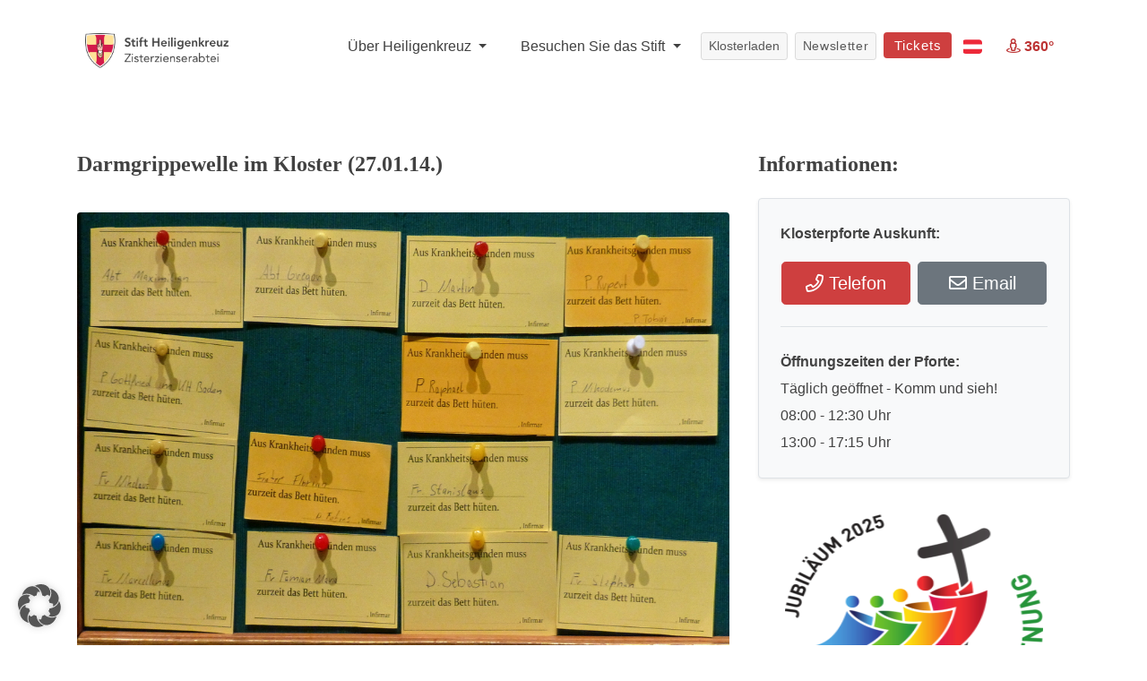

--- FILE ---
content_type: text/html; charset=UTF-8
request_url: https://www.stift-heiligenkreuz.org/darmgrippewelle-im-kloster-27-01-14/
body_size: 22074
content:
<!DOCTYPE html>
<html lang="de" class="no-js">
<head>
	<meta charset="UTF-8">
	<meta name="viewport" content="width=device-width, initial-scale=1">
	<link rel="profile" href="http://gmpg.org/xfn/11">
		<script>(function(html){html.className = html.className.replace(/\bno-js\b/,'js')})(document.documentElement);</script>
<meta name='robots' content='index, follow, max-image-preview:large, max-snippet:-1, max-video-preview:-1' />

	<!-- This site is optimized with the Yoast SEO plugin v26.7 - https://yoast.com/wordpress/plugins/seo/ -->
	<title>Darmgrippewelle im Kloster (27.01.14.) - Stift Heiligenkreuz</title>
	<link rel="canonical" href="https://www.stift-heiligenkreuz.org/darmgrippewelle-im-kloster-27-01-14/" />
	<meta property="og:locale" content="de_DE" />
	<meta property="og:type" content="article" />
	<meta property="og:title" content="Darmgrippewelle im Kloster (27.01.14.) - Stift Heiligenkreuz" />
	<meta property="og:description" content="Wenn wer von uns Mönchen krank im Bett liegt, meldet er das dem Krankenpater. Pater Tobias hängt dann einen kleinen Zettel ans Schwarze Brett, damit alle Mitbrüder Bescheid wissen. Und jetzt hat uns eine Darmgrippewelle erwischt: Das hatten wir noch nie, dass gleich 17 (!) Mitbrüder auf einmal ins Bett mussten. Das ist fast die &hellip; „Darmgrippewelle im Kloster (27.01.14.)“ weiterlesen" />
	<meta property="og:url" content="https://www.stift-heiligenkreuz.org/darmgrippewelle-im-kloster-27-01-14/" />
	<meta property="og:site_name" content="Stift Heiligenkreuz" />
	<meta property="article:published_time" content="2017-02-27T15:38:55+00:00" />
	<meta name="author" content="staff" />
	<meta name="twitter:card" content="summary_large_image" />
	<meta name="twitter:label1" content="Verfasst von" />
	<meta name="twitter:data1" content="staff" />
	<meta name="twitter:label2" content="Geschätzte Lesezeit" />
	<meta name="twitter:data2" content="1 Minute" />
	<script type="application/ld+json" class="yoast-schema-graph">{"@context":"https://schema.org","@graph":[{"@type":"Article","@id":"https://www.stift-heiligenkreuz.org/darmgrippewelle-im-kloster-27-01-14/#article","isPartOf":{"@id":"https://www.stift-heiligenkreuz.org/darmgrippewelle-im-kloster-27-01-14/"},"author":{"name":"staff","@id":"https://www.stift-heiligenkreuz.org/#/schema/person/7964f2e5064a0943e82b00f9b20cabb6"},"headline":"Darmgrippewelle im Kloster (27.01.14.)","datePublished":"2017-02-27T15:38:55+00:00","mainEntityOfPage":{"@id":"https://www.stift-heiligenkreuz.org/darmgrippewelle-im-kloster-27-01-14/"},"wordCount":118,"articleSection":["2014"],"inLanguage":"de"},{"@type":"WebPage","@id":"https://www.stift-heiligenkreuz.org/darmgrippewelle-im-kloster-27-01-14/","url":"https://www.stift-heiligenkreuz.org/darmgrippewelle-im-kloster-27-01-14/","name":"Darmgrippewelle im Kloster (27.01.14.) - Stift Heiligenkreuz","isPartOf":{"@id":"https://www.stift-heiligenkreuz.org/#website"},"datePublished":"2017-02-27T15:38:55+00:00","author":{"@id":"https://www.stift-heiligenkreuz.org/#/schema/person/7964f2e5064a0943e82b00f9b20cabb6"},"breadcrumb":{"@id":"https://www.stift-heiligenkreuz.org/darmgrippewelle-im-kloster-27-01-14/#breadcrumb"},"inLanguage":"de","potentialAction":[{"@type":"ReadAction","target":["https://www.stift-heiligenkreuz.org/darmgrippewelle-im-kloster-27-01-14/"]}]},{"@type":"BreadcrumbList","@id":"https://www.stift-heiligenkreuz.org/darmgrippewelle-im-kloster-27-01-14/#breadcrumb","itemListElement":[{"@type":"ListItem","position":1,"name":"Home","item":"https://www.stift-heiligenkreuz.org/"},{"@type":"ListItem","position":2,"name":"Darmgrippewelle im Kloster (27.01.14.)"}]},{"@type":"WebSite","@id":"https://www.stift-heiligenkreuz.org/#website","url":"https://www.stift-heiligenkreuz.org/","name":"Stift Heiligenkreuz","description":"Seit 1133 eine Oase der Kraft","potentialAction":[{"@type":"SearchAction","target":{"@type":"EntryPoint","urlTemplate":"https://www.stift-heiligenkreuz.org/?s={search_term_string}"},"query-input":{"@type":"PropertyValueSpecification","valueRequired":true,"valueName":"search_term_string"}}],"inLanguage":"de"},{"@type":"Person","@id":"https://www.stift-heiligenkreuz.org/#/schema/person/7964f2e5064a0943e82b00f9b20cabb6","name":"staff","image":{"@type":"ImageObject","inLanguage":"de","@id":"https://www.stift-heiligenkreuz.org/#/schema/person/image/","url":"https://secure.gravatar.com/avatar/23eb43280038c6ebcd2c6d075db557adea4c51e0c4e8c477b68c731878ed0405?s=96&d=mm&r=g","contentUrl":"https://secure.gravatar.com/avatar/23eb43280038c6ebcd2c6d075db557adea4c51e0c4e8c477b68c731878ed0405?s=96&d=mm&r=g","caption":"staff"},"url":"https://www.stift-heiligenkreuz.org/author/staff/"}]}</script>
	<!-- / Yoast SEO plugin. -->


<link rel="alternate" type="application/rss+xml" title="Stift Heiligenkreuz &raquo; Feed" href="https://www.stift-heiligenkreuz.org/feed/" />
<link rel="alternate" type="application/rss+xml" title="Stift Heiligenkreuz &raquo; Kommentar-Feed" href="https://www.stift-heiligenkreuz.org/comments/feed/" />
<link rel="alternate" title="oEmbed (JSON)" type="application/json+oembed" href="https://www.stift-heiligenkreuz.org/wp-json/oembed/1.0/embed?url=https%3A%2F%2Fwww.stift-heiligenkreuz.org%2Fdarmgrippewelle-im-kloster-27-01-14%2F" />
<link rel="alternate" title="oEmbed (XML)" type="text/xml+oembed" href="https://www.stift-heiligenkreuz.org/wp-json/oembed/1.0/embed?url=https%3A%2F%2Fwww.stift-heiligenkreuz.org%2Fdarmgrippewelle-im-kloster-27-01-14%2F&#038;format=xml" />
<style id='wp-img-auto-sizes-contain-inline-css'>
img:is([sizes=auto i],[sizes^="auto," i]){contain-intrinsic-size:3000px 1500px}
/*# sourceURL=wp-img-auto-sizes-contain-inline-css */
</style>
<link rel='stylesheet' id='dashicons-css' href='https://www.stift-heiligenkreuz.org/wp-includes/css/dashicons.min.css?ver=6.9' media='all' />
<link rel='stylesheet' id='wp-jquery-ui-dialog-css' href='https://www.stift-heiligenkreuz.org/wp-includes/css/jquery-ui-dialog.min.css?ver=6.9' media='all' />
<style id='wp-emoji-styles-inline-css'>

	img.wp-smiley, img.emoji {
		display: inline !important;
		border: none !important;
		box-shadow: none !important;
		height: 1em !important;
		width: 1em !important;
		margin: 0 0.07em !important;
		vertical-align: -0.1em !important;
		background: none !important;
		padding: 0 !important;
	}
/*# sourceURL=wp-emoji-styles-inline-css */
</style>
<style id='wp-block-library-inline-css'>
:root{--wp-block-synced-color:#7a00df;--wp-block-synced-color--rgb:122,0,223;--wp-bound-block-color:var(--wp-block-synced-color);--wp-editor-canvas-background:#ddd;--wp-admin-theme-color:#007cba;--wp-admin-theme-color--rgb:0,124,186;--wp-admin-theme-color-darker-10:#006ba1;--wp-admin-theme-color-darker-10--rgb:0,107,160.5;--wp-admin-theme-color-darker-20:#005a87;--wp-admin-theme-color-darker-20--rgb:0,90,135;--wp-admin-border-width-focus:2px}@media (min-resolution:192dpi){:root{--wp-admin-border-width-focus:1.5px}}.wp-element-button{cursor:pointer}:root .has-very-light-gray-background-color{background-color:#eee}:root .has-very-dark-gray-background-color{background-color:#313131}:root .has-very-light-gray-color{color:#eee}:root .has-very-dark-gray-color{color:#313131}:root .has-vivid-green-cyan-to-vivid-cyan-blue-gradient-background{background:linear-gradient(135deg,#00d084,#0693e3)}:root .has-purple-crush-gradient-background{background:linear-gradient(135deg,#34e2e4,#4721fb 50%,#ab1dfe)}:root .has-hazy-dawn-gradient-background{background:linear-gradient(135deg,#faaca8,#dad0ec)}:root .has-subdued-olive-gradient-background{background:linear-gradient(135deg,#fafae1,#67a671)}:root .has-atomic-cream-gradient-background{background:linear-gradient(135deg,#fdd79a,#004a59)}:root .has-nightshade-gradient-background{background:linear-gradient(135deg,#330968,#31cdcf)}:root .has-midnight-gradient-background{background:linear-gradient(135deg,#020381,#2874fc)}:root{--wp--preset--font-size--normal:16px;--wp--preset--font-size--huge:42px}.has-regular-font-size{font-size:1em}.has-larger-font-size{font-size:2.625em}.has-normal-font-size{font-size:var(--wp--preset--font-size--normal)}.has-huge-font-size{font-size:var(--wp--preset--font-size--huge)}.has-text-align-center{text-align:center}.has-text-align-left{text-align:left}.has-text-align-right{text-align:right}.has-fit-text{white-space:nowrap!important}#end-resizable-editor-section{display:none}.aligncenter{clear:both}.items-justified-left{justify-content:flex-start}.items-justified-center{justify-content:center}.items-justified-right{justify-content:flex-end}.items-justified-space-between{justify-content:space-between}.screen-reader-text{border:0;clip-path:inset(50%);height:1px;margin:-1px;overflow:hidden;padding:0;position:absolute;width:1px;word-wrap:normal!important}.screen-reader-text:focus{background-color:#ddd;clip-path:none;color:#444;display:block;font-size:1em;height:auto;left:5px;line-height:normal;padding:15px 23px 14px;text-decoration:none;top:5px;width:auto;z-index:100000}html :where(.has-border-color){border-style:solid}html :where([style*=border-top-color]){border-top-style:solid}html :where([style*=border-right-color]){border-right-style:solid}html :where([style*=border-bottom-color]){border-bottom-style:solid}html :where([style*=border-left-color]){border-left-style:solid}html :where([style*=border-width]){border-style:solid}html :where([style*=border-top-width]){border-top-style:solid}html :where([style*=border-right-width]){border-right-style:solid}html :where([style*=border-bottom-width]){border-bottom-style:solid}html :where([style*=border-left-width]){border-left-style:solid}html :where(img[class*=wp-image-]){height:auto;max-width:100%}:where(figure){margin:0 0 1em}html :where(.is-position-sticky){--wp-admin--admin-bar--position-offset:var(--wp-admin--admin-bar--height,0px)}@media screen and (max-width:600px){html :where(.is-position-sticky){--wp-admin--admin-bar--position-offset:0px}}

/*# sourceURL=wp-block-library-inline-css */
</style><style id='global-styles-inline-css'>
:root{--wp--preset--aspect-ratio--square: 1;--wp--preset--aspect-ratio--4-3: 4/3;--wp--preset--aspect-ratio--3-4: 3/4;--wp--preset--aspect-ratio--3-2: 3/2;--wp--preset--aspect-ratio--2-3: 2/3;--wp--preset--aspect-ratio--16-9: 16/9;--wp--preset--aspect-ratio--9-16: 9/16;--wp--preset--color--black: #000000;--wp--preset--color--cyan-bluish-gray: #abb8c3;--wp--preset--color--white: #fff;--wp--preset--color--pale-pink: #f78da7;--wp--preset--color--vivid-red: #cf2e2e;--wp--preset--color--luminous-vivid-orange: #ff6900;--wp--preset--color--luminous-vivid-amber: #fcb900;--wp--preset--color--light-green-cyan: #7bdcb5;--wp--preset--color--vivid-green-cyan: #00d084;--wp--preset--color--pale-cyan-blue: #8ed1fc;--wp--preset--color--vivid-cyan-blue: #0693e3;--wp--preset--color--vivid-purple: #9b51e0;--wp--preset--color--dark-gray: #1a1a1a;--wp--preset--color--medium-gray: #686868;--wp--preset--color--light-gray: #e5e5e5;--wp--preset--color--blue-gray: #4d545c;--wp--preset--color--bright-blue: #007acc;--wp--preset--color--light-blue: #9adffd;--wp--preset--color--dark-brown: #402b30;--wp--preset--color--medium-brown: #774e24;--wp--preset--color--dark-red: #640c1f;--wp--preset--color--bright-red: #ff675f;--wp--preset--color--yellow: #ffef8e;--wp--preset--gradient--vivid-cyan-blue-to-vivid-purple: linear-gradient(135deg,rgb(6,147,227) 0%,rgb(155,81,224) 100%);--wp--preset--gradient--light-green-cyan-to-vivid-green-cyan: linear-gradient(135deg,rgb(122,220,180) 0%,rgb(0,208,130) 100%);--wp--preset--gradient--luminous-vivid-amber-to-luminous-vivid-orange: linear-gradient(135deg,rgb(252,185,0) 0%,rgb(255,105,0) 100%);--wp--preset--gradient--luminous-vivid-orange-to-vivid-red: linear-gradient(135deg,rgb(255,105,0) 0%,rgb(207,46,46) 100%);--wp--preset--gradient--very-light-gray-to-cyan-bluish-gray: linear-gradient(135deg,rgb(238,238,238) 0%,rgb(169,184,195) 100%);--wp--preset--gradient--cool-to-warm-spectrum: linear-gradient(135deg,rgb(74,234,220) 0%,rgb(151,120,209) 20%,rgb(207,42,186) 40%,rgb(238,44,130) 60%,rgb(251,105,98) 80%,rgb(254,248,76) 100%);--wp--preset--gradient--blush-light-purple: linear-gradient(135deg,rgb(255,206,236) 0%,rgb(152,150,240) 100%);--wp--preset--gradient--blush-bordeaux: linear-gradient(135deg,rgb(254,205,165) 0%,rgb(254,45,45) 50%,rgb(107,0,62) 100%);--wp--preset--gradient--luminous-dusk: linear-gradient(135deg,rgb(255,203,112) 0%,rgb(199,81,192) 50%,rgb(65,88,208) 100%);--wp--preset--gradient--pale-ocean: linear-gradient(135deg,rgb(255,245,203) 0%,rgb(182,227,212) 50%,rgb(51,167,181) 100%);--wp--preset--gradient--electric-grass: linear-gradient(135deg,rgb(202,248,128) 0%,rgb(113,206,126) 100%);--wp--preset--gradient--midnight: linear-gradient(135deg,rgb(2,3,129) 0%,rgb(40,116,252) 100%);--wp--preset--font-size--small: 13px;--wp--preset--font-size--medium: 20px;--wp--preset--font-size--large: 36px;--wp--preset--font-size--x-large: 42px;--wp--preset--spacing--20: 0.44rem;--wp--preset--spacing--30: 0.67rem;--wp--preset--spacing--40: 1rem;--wp--preset--spacing--50: 1.5rem;--wp--preset--spacing--60: 2.25rem;--wp--preset--spacing--70: 3.38rem;--wp--preset--spacing--80: 5.06rem;--wp--preset--shadow--natural: 6px 6px 9px rgba(0, 0, 0, 0.2);--wp--preset--shadow--deep: 12px 12px 50px rgba(0, 0, 0, 0.4);--wp--preset--shadow--sharp: 6px 6px 0px rgba(0, 0, 0, 0.2);--wp--preset--shadow--outlined: 6px 6px 0px -3px rgb(255, 255, 255), 6px 6px rgb(0, 0, 0);--wp--preset--shadow--crisp: 6px 6px 0px rgb(0, 0, 0);}:where(.is-layout-flex){gap: 0.5em;}:where(.is-layout-grid){gap: 0.5em;}body .is-layout-flex{display: flex;}.is-layout-flex{flex-wrap: wrap;align-items: center;}.is-layout-flex > :is(*, div){margin: 0;}body .is-layout-grid{display: grid;}.is-layout-grid > :is(*, div){margin: 0;}:where(.wp-block-columns.is-layout-flex){gap: 2em;}:where(.wp-block-columns.is-layout-grid){gap: 2em;}:where(.wp-block-post-template.is-layout-flex){gap: 1.25em;}:where(.wp-block-post-template.is-layout-grid){gap: 1.25em;}.has-black-color{color: var(--wp--preset--color--black) !important;}.has-cyan-bluish-gray-color{color: var(--wp--preset--color--cyan-bluish-gray) !important;}.has-white-color{color: var(--wp--preset--color--white) !important;}.has-pale-pink-color{color: var(--wp--preset--color--pale-pink) !important;}.has-vivid-red-color{color: var(--wp--preset--color--vivid-red) !important;}.has-luminous-vivid-orange-color{color: var(--wp--preset--color--luminous-vivid-orange) !important;}.has-luminous-vivid-amber-color{color: var(--wp--preset--color--luminous-vivid-amber) !important;}.has-light-green-cyan-color{color: var(--wp--preset--color--light-green-cyan) !important;}.has-vivid-green-cyan-color{color: var(--wp--preset--color--vivid-green-cyan) !important;}.has-pale-cyan-blue-color{color: var(--wp--preset--color--pale-cyan-blue) !important;}.has-vivid-cyan-blue-color{color: var(--wp--preset--color--vivid-cyan-blue) !important;}.has-vivid-purple-color{color: var(--wp--preset--color--vivid-purple) !important;}.has-black-background-color{background-color: var(--wp--preset--color--black) !important;}.has-cyan-bluish-gray-background-color{background-color: var(--wp--preset--color--cyan-bluish-gray) !important;}.has-white-background-color{background-color: var(--wp--preset--color--white) !important;}.has-pale-pink-background-color{background-color: var(--wp--preset--color--pale-pink) !important;}.has-vivid-red-background-color{background-color: var(--wp--preset--color--vivid-red) !important;}.has-luminous-vivid-orange-background-color{background-color: var(--wp--preset--color--luminous-vivid-orange) !important;}.has-luminous-vivid-amber-background-color{background-color: var(--wp--preset--color--luminous-vivid-amber) !important;}.has-light-green-cyan-background-color{background-color: var(--wp--preset--color--light-green-cyan) !important;}.has-vivid-green-cyan-background-color{background-color: var(--wp--preset--color--vivid-green-cyan) !important;}.has-pale-cyan-blue-background-color{background-color: var(--wp--preset--color--pale-cyan-blue) !important;}.has-vivid-cyan-blue-background-color{background-color: var(--wp--preset--color--vivid-cyan-blue) !important;}.has-vivid-purple-background-color{background-color: var(--wp--preset--color--vivid-purple) !important;}.has-black-border-color{border-color: var(--wp--preset--color--black) !important;}.has-cyan-bluish-gray-border-color{border-color: var(--wp--preset--color--cyan-bluish-gray) !important;}.has-white-border-color{border-color: var(--wp--preset--color--white) !important;}.has-pale-pink-border-color{border-color: var(--wp--preset--color--pale-pink) !important;}.has-vivid-red-border-color{border-color: var(--wp--preset--color--vivid-red) !important;}.has-luminous-vivid-orange-border-color{border-color: var(--wp--preset--color--luminous-vivid-orange) !important;}.has-luminous-vivid-amber-border-color{border-color: var(--wp--preset--color--luminous-vivid-amber) !important;}.has-light-green-cyan-border-color{border-color: var(--wp--preset--color--light-green-cyan) !important;}.has-vivid-green-cyan-border-color{border-color: var(--wp--preset--color--vivid-green-cyan) !important;}.has-pale-cyan-blue-border-color{border-color: var(--wp--preset--color--pale-cyan-blue) !important;}.has-vivid-cyan-blue-border-color{border-color: var(--wp--preset--color--vivid-cyan-blue) !important;}.has-vivid-purple-border-color{border-color: var(--wp--preset--color--vivid-purple) !important;}.has-vivid-cyan-blue-to-vivid-purple-gradient-background{background: var(--wp--preset--gradient--vivid-cyan-blue-to-vivid-purple) !important;}.has-light-green-cyan-to-vivid-green-cyan-gradient-background{background: var(--wp--preset--gradient--light-green-cyan-to-vivid-green-cyan) !important;}.has-luminous-vivid-amber-to-luminous-vivid-orange-gradient-background{background: var(--wp--preset--gradient--luminous-vivid-amber-to-luminous-vivid-orange) !important;}.has-luminous-vivid-orange-to-vivid-red-gradient-background{background: var(--wp--preset--gradient--luminous-vivid-orange-to-vivid-red) !important;}.has-very-light-gray-to-cyan-bluish-gray-gradient-background{background: var(--wp--preset--gradient--very-light-gray-to-cyan-bluish-gray) !important;}.has-cool-to-warm-spectrum-gradient-background{background: var(--wp--preset--gradient--cool-to-warm-spectrum) !important;}.has-blush-light-purple-gradient-background{background: var(--wp--preset--gradient--blush-light-purple) !important;}.has-blush-bordeaux-gradient-background{background: var(--wp--preset--gradient--blush-bordeaux) !important;}.has-luminous-dusk-gradient-background{background: var(--wp--preset--gradient--luminous-dusk) !important;}.has-pale-ocean-gradient-background{background: var(--wp--preset--gradient--pale-ocean) !important;}.has-electric-grass-gradient-background{background: var(--wp--preset--gradient--electric-grass) !important;}.has-midnight-gradient-background{background: var(--wp--preset--gradient--midnight) !important;}.has-small-font-size{font-size: var(--wp--preset--font-size--small) !important;}.has-medium-font-size{font-size: var(--wp--preset--font-size--medium) !important;}.has-large-font-size{font-size: var(--wp--preset--font-size--large) !important;}.has-x-large-font-size{font-size: var(--wp--preset--font-size--x-large) !important;}
/*# sourceURL=global-styles-inline-css */
</style>

<style id='classic-theme-styles-inline-css'>
/*! This file is auto-generated */
.wp-block-button__link{color:#fff;background-color:#32373c;border-radius:9999px;box-shadow:none;text-decoration:none;padding:calc(.667em + 2px) calc(1.333em + 2px);font-size:1.125em}.wp-block-file__button{background:#32373c;color:#fff;text-decoration:none}
/*# sourceURL=/wp-includes/css/classic-themes.min.css */
</style>
<link rel='stylesheet' id='contact-form-7-css' href='https://www.stift-heiligenkreuz.org/wp-content/plugins/contact-form-7/includes/css/styles.css?ver=6.1.4' media='all' />
<link rel='stylesheet' id='walcf7-datepicker-css-css' href='https://www.stift-heiligenkreuz.org/wp-content/plugins/date-time-picker-for-contact-form-7/assets/css/jquery.datetimepicker.min.css?ver=1.0.0' media='all' />
<link rel='stylesheet' id='parent-style-css' href='https://www.stift-heiligenkreuz.org/wp-content/themes/twentysixteen/style.css?ver=6.9' media='all' />
<link rel='stylesheet' id='bootstrap-grid-css' href='https://www.stift-heiligenkreuz.org/wp-content/themes/churchstift/css/bootstrap-grid.min.css?ver=1768223271' media='all' />
<link rel='stylesheet' id='bootstrap-reboot-css' href='https://www.stift-heiligenkreuz.org/wp-content/themes/churchstift/css/bootstrap-reboot.min.css?ver=1768223271' media='all' />
<link rel='stylesheet' id='bootstrap-css' href='https://www.stift-heiligenkreuz.org/wp-content/themes/churchstift/css/bootstrap.min.css?ver=1768223271' media='all' />
<link rel='stylesheet' id='flag-icon-css' href='https://www.stift-heiligenkreuz.org/wp-content/themes/churchstift/flag-icon.min.css?ver=1768223271' media='all' />
<link rel='stylesheet' id='designer_1-css' href='https://www.stift-heiligenkreuz.org/wp-content/themes/churchstift/css/designer_1.css?ver=1768223271' media='screen' />
<link rel='stylesheet' id='all-fonts-css' href='https://www.stift-heiligenkreuz.org/wp-content/themes/churchstift/css/all.min.css?ver=1768223271' media='screen' />
<link rel='stylesheet' id='stift_main-css' href='https://www.stift-heiligenkreuz.org/wp-content/themes/churchstift/css/stift_main.css?ver=1768223271' media='screen' />
<link rel='stylesheet' id='animation-css' href='https://www.stift-heiligenkreuz.org/wp-content/themes/churchstift/css/animation.css?ver=1768223271' media='screen' />
<link rel='stylesheet' id='jquery-tosrus-css' href='https://www.stift-heiligenkreuz.org/wp-content/themes/churchstift/css/jquery.tosrus.all.css?ver=1768223271' media='screen' />
<link rel='stylesheet' id='twentysixteen-fonts-css' href='https://www.stift-heiligenkreuz.org/wp-content/themes/twentysixteen/fonts/merriweather-plus-montserrat-plus-inconsolata.css?ver=20230328' media='all' />
<link rel='stylesheet' id='genericons-css' href='https://www.stift-heiligenkreuz.org/wp-content/themes/twentysixteen/genericons/genericons.css?ver=20201208' media='all' />
<link rel='stylesheet' id='twentysixteen-style-css' href='https://www.stift-heiligenkreuz.org/wp-content/themes/churchstift/style.css?ver=20250415' media='all' />
<link rel='stylesheet' id='twentysixteen-block-style-css' href='https://www.stift-heiligenkreuz.org/wp-content/themes/twentysixteen/css/blocks.css?ver=20240817' media='all' />
<link rel='stylesheet' id='borlabs-cookie-custom-css' href='https://www.stift-heiligenkreuz.org/wp-content/cache/borlabs-cookie/1/borlabs-cookie-1-de.css?ver=3.3.22-1' media='all' />
<link rel='stylesheet' id='dtpicker-css' href='https://www.stift-heiligenkreuz.org/wp-content/plugins/date-time-picker-field/assets/js/vendor/datetimepicker/jquery.datetimepicker.min.css?ver=6.9' media='all' />
<script src="https://www.stift-heiligenkreuz.org/wp-includes/js/jquery/jquery.min.js?ver=3.7.1" id="jquery-core-js"></script>
<script src="https://www.stift-heiligenkreuz.org/wp-includes/js/jquery/jquery-migrate.min.js?ver=3.4.1" id="jquery-migrate-js"></script>
<script id="twentysixteen-script-js-extra">
var screenReaderText = {"expand":"Untermen\u00fc anzeigen","collapse":"Untermen\u00fc verbergen"};
//# sourceURL=twentysixteen-script-js-extra
</script>
<script src="https://www.stift-heiligenkreuz.org/wp-content/themes/twentysixteen/js/functions.js?ver=20230629" id="twentysixteen-script-js" defer data-wp-strategy="defer"></script>
<script data-no-optimize="1" data-no-minify="1" data-cfasync="false" src="https://www.stift-heiligenkreuz.org/wp-content/cache/borlabs-cookie/1/borlabs-cookie-config-de.json.js?ver=3.3.22-6" id="borlabs-cookie-config-js"></script>
<link rel="https://api.w.org/" href="https://www.stift-heiligenkreuz.org/wp-json/" /><link rel="alternate" title="JSON" type="application/json" href="https://www.stift-heiligenkreuz.org/wp-json/wp/v2/posts/6243" /><link rel="EditURI" type="application/rsd+xml" title="RSD" href="https://www.stift-heiligenkreuz.org/xmlrpc.php?rsd" />
<meta name="generator" content="WordPress 6.9" />
<link rel='shortlink' href='https://www.stift-heiligenkreuz.org/?p=6243' />
<link rel="icon" href="https://www.stift-heiligenkreuz.org/wp-content/uploads/2020/05/cropped-Stift-Logo_favicon_siteicon_icon-1-32x32.png" sizes="32x32" />
<link rel="icon" href="https://www.stift-heiligenkreuz.org/wp-content/uploads/2020/05/cropped-Stift-Logo_favicon_siteicon_icon-1-192x192.png" sizes="192x192" />
<link rel="apple-touch-icon" href="https://www.stift-heiligenkreuz.org/wp-content/uploads/2020/05/cropped-Stift-Logo_favicon_siteicon_icon-1-180x180.png" />
<meta name="msapplication-TileImage" content="https://www.stift-heiligenkreuz.org/wp-content/uploads/2020/05/cropped-Stift-Logo_favicon_siteicon_icon-1-270x270.png" />
		<style id="wp-custom-css">
			.wpcf7-form input[type="submit"]{
	margin-bottom: -50px;
}
.hero .headline h1 {
    font-size: 40px;
    background: #fff;
    color: #404040 !important;
    padding: 20px 60px;
	  max-width: max-content;
		text-shadow: none !important;
}


.hero .headline h1 {
    text-shadow: none !important;
    font-size: 35px !important;
    display: block !important;
    margin: 0px auto !important;
    padding: 30px 0px !important;
    color: #1d1d1d !important;
    text-align: left !important;
    background: transparent !important;
	max-width: 100% !important;
}
.hero .headline {
    bottom: 24px;
    text-align: center;
    width: 100%;
    background: #eaeaeab3 !important;
}

.hero .headline{
	top: auto !important;
	box-shadow: 0px -6px 5px -7px #000;
}

.navbar-light .navbar-nav .nav-link {
    color: rgba(0, 0, 0, 0.85) !important;
}

.btn-donate {
    background: #77af72;
    border: 1px solid #77af72;
		color: white !important;
}

.navbar button,
.navbar a.nav-link.btn{
	color: #fff !important;
	font-weight: 600;
}

.langmenu.dropdown-menu{
	 min-width: 100px;
}


.pagecontent img{
	border-radius: 4px !important;
	margin: 2rem 0px !important;
	width: 100% !important;
}
.pagecontent .artikel img{
	margin: 0px !important;
}

.pagecontent .obb img{
	width: 132px !important;
}
.box{
    border: 1px solid #dee2e6!important;
    background: #f8f9fa!important;
    padding: 2rem!important;
    margin: 1rem 0px!important;
    box-shadow: 0 .125rem .25rem rgba(0,0,0,.075)!important;
    border-radius: 4px;
}
.box hr{
	margin: 20px 0px;
}
.biglink{
  color: #fff;
  background-color: #CE3F3F;
  border-color: #CE3F3F;
  padding: .5rem 1rem;
    font-size: 1.25rem;
    line-height: 1.5;
    border-radius: .3rem;
	display: block;
	text-align: center;
}

.biglink:hover{
		color: #fff;
    background-color: #bd3434;
    border-color: #bd3434;
	text-decoration: none;
}

.box ol{
	padding: 0px 20px;
}
img.topimg{
	margin-top: 0px !important;
}
.fotostream img {
    border-style: none;
    width: 175px !important;
    margin-right: 3px !important;
    margin-bottom: 8px!important;
	margin-top: 0px !important;
}

.pagecontent img.wappen{
		width: 205px !important;
    margin-right: 30px !important;
    display: inline-block;
    margin-top: 0px !important;
    border-radius: 5px !important;
}

.navbar-brand img {
    width: 160px !important;
    margin: 8px 0px 0px 10px !important;
}
@media (max-width: 992px) {
	.navbar-light .navbar-toggler{
		border-color: transparent !important;
	}
	.dropone{
		border-top: 1px solid #ddd;
    margin-top: 5px;
    padding: 15px 0px !important;
		font-size: 16px;
		text-align: center;
	}
	.droptwo{
		border-top: 1px solid #ddd;
    padding: 15px 0px !important;
		font-size: 16px;
		text-align: center;
	}
	.navbar-nav .dropdown-menu{
		margin-bottom: 20px;
	}
	.hero-mobile h2{
		margin-top: 30px;
	}
	#myHeader .btn{
    font-size: 16px;
    width: 100%;
    margin-bottom: 15px !important;
    padding: 10px !important;
	}
	.herolinks{
		display: none;
	}
		#myHeader .sticky-top{
			z-index: 900  !important;
			top: 0px  !important;
			

	}
	.navbar-brand img {
			width: 160px !important;
			margin: 0px 0px 0px 15px !important;
	}
	.carousel-control-next, .carousel-control-prev {
    width: 15% !important;
}
	.navbar-toggler{
		padding: 20px !important;
	}
	
	#myHeader .navbar-collapse{
    background: #fff;
    width: 100%;
    margin-top: -3px;
	}
.navbar-toggler[aria-expanded="false"] .open{
	display: none;
}
	.navbar-toggler[aria-expanded="true"] .closed{
	display: none;
}
	#myHeader .container{
		margin-top: 0px !important;
	}
	
	button.navbar-toggler:focus {outline:0;}
	.navbar-nav{
		height: 100% !important;
	}
}

.btn-primary:not(:disabled):not(.disabled).active, .btn-primary:not(:disabled):not(.disabled):active, .show>.btn-primary.dropdown-toggle {
    color: #fff;
    background-color: #b83939 !important;
    border-color: #b83939 !important;
}
.btn-primary.focus, .btn-primary:focus{
    box-shadow: none !important;
    color: #ffadad !important;
}

.btn-secondary.focus, .btn-secondary:focus{
    box-shadow: none !important;
    color: #fff !important;
}


.navbar-light .navbar-nav .nav-link {
    color: rgba(0, 0, 0, 0.75) !important;
    font-weight: 500 !important;
}

.lightbox img{
	width: auto !important;
}

.lightbox{
	padding-top: 100px;
}
.pagecontent hr {
    margin: 20px 0px !important;
}

.btn-lg{
	letter-spacing: 0px;
}

.live {
    top: auto !important;
    padding: 7px !important;
}

.grecaptcha-badge{
	display:none !important;
}

.wpcf7 .date-time .members p {
	display: flex;
	flex-flow: row nowrap;
	
	@media (max-width: 767px) {
		flex-direction: column;
	}
}

.wpcf7 .date-time .members p span {
	width: 50%;
	height: 100%;
	
		@media (max-width: 767px) {
		width: 100%;
	}
}

.wpcf7 .date-time .members p, .wpcf7 
.date-time .members p span, .wpcf7 .date-time .members p span select {
		height: 100%!important;
}

.wpcf7 .date-time .d-block
{
	margin-bottom: 0;
}

.form-group .input-group-prepend span {
	height: 100%!important;
	width: 45px!important;
}

.wpcf7 form .hinweis p {
	font-size: 14px;
	line-height: 17px;
	color: #fff;
}

.wpcf7 form .hinweis {
	background: #ce3f3f;
	border-radius: 5px;
	padding: 14px;
}

.wpcf7 .text-center p i {
	line-height: 14px;
}

.wpcf7 form .text-center:has(.hinweis) > p {
	margin: 20px 0!important;
}

.cf-smol {
	font-size: 14px;
}

.wpcf7 .wpcf7-not-valid-tip {
	line-height: 16px;
}

.regiondo-button {
	display: none !important;
}		</style>
		
    <script>
        /* ensure jQuery compatibility for inline code where $ is used */
        $ = jQuery;
    </script>
</head>

<body class="wp-singular post-template-default single single-post postid-6243 single-format-standard wp-embed-responsive wp-theme-twentysixteen wp-child-theme-churchstift group-blog no-sidebar" >

	
	<header id="myHeader">
	<nav class="navbar navbar-expand-lg navbar-light bg-white p-0 p-lg-4">

	<div class="container">
		<a class="navbar-brand mr-auto" href="/"><img src="/wp-content/uploads/img/Stift-Logo.png"></a>

	  <button class="navbar-toggler" type="button" data-toggle="modal" data-target="#mobilemenu" aria-expanded="false" aria-label="Toggle navigation">
	    <i class="far fa-bars text-dark closed"></i><i class="far fa-times text-dark open"></i>
	  </button>

		  <div class="collapse navbar-collapse" id="navbarNavDropdown">
		    <ul class="navbar-nav ml-auto">
		      	<li class="nav-item dropdown">
			        <a class="nav-link dropdown-toggle dropone" href="#" id="navbarDropdownMenuLink" role="button" data-toggle="dropdown" aria-haspopup="true" aria-expanded="false">
			          Über Heiligenkreuz
			        </a>
			        <div class="dropdown-menu shadow-sm" aria-labelledby="navbarDropdownMenuLink">
			          	<a class="dropdown-item" href="/klosterleben-der-moenche/wer-sind-wir/">Klosterleben der Mönche</a>
						<a class="dropdown-item" href="/geschichte-und-spiritualitaet/was-sind-zisterzienser/">Geschichte & Spiritualität</a>
						<a class="dropdown-item" href="/priorate-und-pfarren/neukloster-und-stiepel/">Priorate & Pfarren</a>
						<a class="dropdown-item" href="/aktuelle-fotos/">Fotos & Videos</a>
						<a class="dropdown-item" href="/wirtschaft-betriebe/">Wirtschaft & Betriebe</a>
						<a class="dropdown-item" href="/hochschule/">Hochschule Heiligenkreuz</a>
						<a class="dropdown-item" href="/archiv">Archiv & Chronik</a>
						<a class="dropdown-item" href="/die-paepste-und-heiligenkreuz/2007-der-papstbesuch/">Heiligenkreuz und der Papst</a>
						<a class="dropdown-item" href="/bibliothek-archiv-sammlungen/">Bibliothek, Archiv, Sammlungen</a>
			        </div>
		      	</li>
		      	<li class="nav-item dropdown">
			        <a class="nav-link dropdown-toggle droptwo" href="#" id="navbarDropdownMenuLink2" role="button" data-toggle="dropdown" aria-haspopup="true" aria-expanded="false">
			          Besuchen Sie das Stift
			        </a>
			        <div class="dropdown-menu shadow-sm" aria-labelledby="navbarDropdownMenuLink2">
			          	<a class="dropdown-item" href="/anfahrt/">Anfahrt & Kontakt</a>
						  <a class="dropdown-item" href="/besichtigung-fuehrungen/besichtigung-und-fuehrungen/">Klosterbesichtigung</a>
						<a class="dropdown-item" href="/heiligemessen">Messen & Chorgebet</a>
						<a class="dropdown-item" href="/jugend-willkommen/jugendseelsorge/">Jugend willkommen</a>
						<a class="dropdown-item" href="/gaeste-willkommen/als-gast-im-kloster/">Gäste willkommen</a>
						<a class="dropdown-item" href="/gaeste-willkommen/kloster-auf-zeit/">Kloster auf Zeit</a>
						<!-- <a class="dropdown-item" href="/buchen/">Tickets buchen</a>-->
						<a class="dropdown-item" href="/gaeste-willkommen/klostergasthof/">Klostergasthof</a>
						<a class="dropdown-item" href="/benachbarte-wallfahrts-und-ausflugsziele/wallfahrtsorte-ringsum/">Ausflugsziele & Wallfahrtsorte</a>
			        </div>
		      	</li>
				<li class="nav-item d-none d-md-block px-1">
		        	<a class="nav-link btn btn-link btn-donate btn-sm py-1 mt-1 changebtn greyout" href="http://www.klosterladen-heiligenkreuz.at/" target="_blank">Klosterladen</a>
		      	</li>
				<li class="nav-item d-block d-md-none">
		        	<a class="nav-link btn btn-link btn-secondary btn-sm py-1 mt-1" href="http://www.klosterladen-heiligenkreuz.at/" target="_blank"> <i class="far fa-shopping-cart"></i> Was das Herz begehrt</a>
		      	</li>
				<li class="nav-item d-block d-md-none">
		        	<a class="nav-link btn btn-link btn-secondary btn-sm py-1 mt-1" href="https://www.hochschule-heiligenkreuz.at/" target="_blank"> <img src="/wp-content/uploads/img/book_grey.svg"> Hochschule Heiligenkreuz</a>
		      	</li>
		      	<li class="nav-item px-1">
					<button type="button" class="btn btn-primary btn-sm mt-1 changebtn greyout" data-toggle="modal" data-target="#exampleModal">
					  Newsletter
					</button>
		      	</li>
				  <li class="nav-item px-1">
					<button class="new-tickets"><span>Tickets</span></button>
				  </li>
				
				<div class="dropdown show d-none d-md-block">
					<a class="nav-link text-white" href="#" role="button" id="dropdownMenuLink" data-toggle="dropdown" aria-haspopup="true" aria-expanded="false"> <span class="flag-icon flag-icon-at rounded"></span> </a>
					<div class="langmenu dropdown-menu dropdown-menu-right py-0" aria-labelledby="dropdownMenuLink">
						<div class="d-flex flex-row">
							<a href="/besichtigung-fuehrungen/english" class="d-block p-2"> <span class="flag-icon flag-icon-gb rounded"></span> </a>
							<a href="/besichtigung-fuehrungen/russky" class="d-block p-2"> <span class="flag-icon flag-icon-ru rounded"></span> </a>
							<a href="/besichtigung-fuehrungen/italiano" class="d-block p-2"> <span class="flag-icon flag-icon-it rounded"></span> </a>
						</div>
						<div class="d-flex flex-row">
							<a href="/besichtigung-fuehrungen/magyarul" class="d-block border-top p-2"> <span class="flag-icon flag-icon-hu rounded"></span> </a>
							<a href="/besichtigung-fuehrungen/espanol" class="d-block border-top p-2"> <span class="flag-icon flag-icon-es rounded"></span> </a>
							<a href="/besichtigung-fuehrungen/cesky" class="d-block border-top p-2"> <span class="flag-icon flag-icon-cz rounded"></span> </a>
						</div>
						<div class="d-flex flex-row border-bottom">
							<a href="/besichtigung-fuehrungen/francais" class="d-block border-top p-2"> <span class="flag-icon flag-icon-fr rounded"></span> </a>
							<a href="/besichtigung-fuehrungen/japanisch" class="d-block border-top p-2"> <span class="flag-icon flag-icon-jp rounded shadow-sm"></span> </a>
							<a href="/besichtigung-fuehrungen/polski" class="d-block border-top p-2"> <span class="flag-icon flag-icon-pl rounded"></span> </a>
						</div>
						<div class="d-flex flex-row">
							<a href="/besichtigung-fuehrungen/nederlands/" class="d-block p-2"> <span class="flag-icon flag-icon-nl rounded"></span> </a>
							<a href="/besichtigung-fuehrungen/hrvatski/" class="d-block p-2"> <span class="flag-icon flag-icon-hr rounded"></span> </a>
						</div>
					</div>
				</div>
				<li class="nav-item">
		        	<a class="nav-link" href="https://360.stift-heiligenkreuz.org/" target="_blank"> <span class="text-primary font-weight-bold"><i class="far fa-street-view"></i> 360°</span></a>
		      	</li>
		    </ul>
		  </div>
	</div>
	</nav>
</header>
	<!-- Modal for LOGIN -->
	<div class="modal fade" id="LoginModal" tabindex="-1" role="dialog" aria-labelledby="LoginModalLabel" aria-hidden="true">
	  <div class="modal-dialog" role="document">
		<div class="modal-content">
		  <div class="modal-header">
			<h5 class="modal-title" id="LoginModalLabel"><i class="fas fa-user mr-2"></i> Jetzt Anmelden</h5>
			<button type="button" class="close" data-dismiss="modal" aria-label="Close">
			  <span aria-hidden="true">&times;</span>
			</button>
		  </div>
		  <div class="modal-body">
			[woocommerce_my_account]		  </div>
		</div>
	  </div>
	</div>

	<!-- Modal for Tickets -->
	<div class="new-tickets-modal">
        <div class="new-tickets-modal-container">
            <div class="new-tickets-modal-close">x</div>
            
<div class="wpcf7 no-js" id="wpcf7-f24975-o1" lang="en-US" dir="ltr" data-wpcf7-id="24975">
<div class="screen-reader-response"><p role="status" aria-live="polite" aria-atomic="true"></p> <ul></ul></div>
<form action="/darmgrippewelle-im-kloster-27-01-14/#wpcf7-f24975-o1" method="post" class="wpcf7-form init" aria-label="Contact form" novalidate="novalidate" data-status="init">
<fieldset class="hidden-fields-container"><input type="hidden" name="_wpcf7" value="24975" /><input type="hidden" name="_wpcf7_version" value="6.1.4" /><input type="hidden" name="_wpcf7_locale" value="en_US" /><input type="hidden" name="_wpcf7_unit_tag" value="wpcf7-f24975-o1" /><input type="hidden" name="_wpcf7_container_post" value="0" /><input type="hidden" name="_wpcf7_posted_data_hash" value="" /><input type="hidden" name="_wpcf7_recaptcha_response" value="" />
</fieldset>
<!-- Overlay-Container für das Formular -->
<div id="contactFormModal" class="modal" style="display:block;">
	<div class="modal-content border rounded text-center p-4 bg-light" style="max-width: 700px; margin: 5% auto;">
 
 <!-- Formular-Inhalt -->
		<h4 class="lora font-weight-bold mb-3">Besichtigung mit Audioguide
		</h4>
		<p class="bigprice text-success">€ 12,70
		</p>
		<p><small>Erwachsene 12,70€ | Senioren 11,50€ | Schüler/Studenten 7,60€</small>
		</p>

 <!-- Name -->
		<div class="form-group">
			<div class="input-group mb-3">
				<div class="input-group-prepend">
					<p><span class="input-group-text bg-white border-right-0 pr-0"><i class="fad fa-user mx-1"></i></span>
					</p>
				</div>
				<div class="members">
					<p><span class="wpcf7-form-control-wrap" data-name="fullname"><input size="40" maxlength="400" class="wpcf7-form-control wpcf7-text wpcf7-validates-as-required namemain" aria-required="true" aria-invalid="false" placeholder="Name*" value="" type="text" name="fullname" /></span>
					</p>
				</div>
			</div>
		</div>

 <!-- Datum & Uhrzeit -->
		<div class="form-group date-time">
			<p><label class="d-block text-left">Besuchstermin auswählen<br />
<span class="cf-smol">(an Sonn- und Feiertagen nur Nachmittags möglich)</span>:<br />
</label>
			</p>
			<div class="input-group mb-4 bt-4">
				<div class="input-group-prepend">
					<p><span class="input-group-text bg-white border-right-0 pr-0"><i class="fad fa-calendar text-dark"></i></span>
					</p>
				</div>
				<div class="members">
					<p><span class="wpcf7-form-control-wrap" data-name="date-360"><input class="wpcf7-form-control wpcf7-date wpcf7-validates-as-required wpcf7-validates-as-date date" aria-required="true" aria-invalid="false" value="" type="date" name="date-360" /></span><br />
<span class="wpcf7-form-control-wrap" data-name="select-756"><select class="wpcf7-form-control wpcf7-select" aria-invalid="false" name="select-756"><option value="09:00">09:00</option><option value="09:15">09:15</option><option value="09:30">09:30</option><option value="09:45">09:45</option><option value="10:00">10:00</option><option value="10:15">10:15</option><option value="10:30">10:30</option><option value="14:00">14:00</option><option value="14:15">14:15</option><option value="14:30">14:30</option><option value="14:45">14:45</option><option value="15:00">15:00</option><option value="15:15">15:15</option><option value="15:30">15:30</option><option value="15:45">15:45</option><option value="16:00">16:00</option><option value="16:15">16:15</option><option value="16:30">16:30</option></select></span>
					</p>
				</div>
			</div>
		</div>

 <!-- Personenanzahl -->
		<div class="form-group">
			<div class="input-group mb-3">
				<div class="input-group-prepend">
					<p><span class="input-group-text bg-white border-right-0 pr-0"><i class="fad fa-male mx-1"></i></span>
					</p>
				</div>
				<div class="members">
					<p><span class="wpcf7-form-control-wrap" data-name="members"><select class="wpcf7-form-control wpcf7-select pplselector" aria-invalid="false" name="members"><option value="1">1</option><option value="2">2</option><option value="3">3</option><option value="4">4</option><option value="5">5</option><option value="6">6</option><option value="7">7</option><option value="8">8</option><option value="9">9</option><option value="10">10</option></select></span>
					</p>
				</div>
			</div>
		</div>

 <!-- Email -->
		<div class="form-group">
			<div class="input-group mb-3">
				<div class="input-group-prepend">
					<p><span class="input-group-text bg-white border-right-0 pr-0"><i class="fad fa-envelope"></i></span>
					</p>
				</div>
				<div class="email">
					<p><span class="wpcf7-form-control-wrap" data-name="youremail"><input size="40" maxlength="400" class="wpcf7-form-control wpcf7-email wpcf7-validates-as-required wpcf7-text wpcf7-validates-as-email" aria-required="true" aria-invalid="false" placeholder="Ihre Email Adresse*" value="" type="email" name="youremail" /></span>
					</p>
				</div>
			</div>
		</div>

 <!-- Absenden -->
		<div class="form-group">
			<p><input class="wpcf7-form-control wpcf7-submit has-spinner" type="submit" value="Jetzt Anfragen" />
			</p>
		</div>

 <!-- Hinweis -->
		<div class="text-center mt-3">
			<p><small><br />
<i class="fa fa-lock-alt text-success mr-1"></i> Daten werden verschlüsselt übertragen<br />
– Sie erhalten eine Bestellbestätigung per Email<br />
</small>
			</p>
			<div class="hinweis mt-2">
				<p><strong>Hinweis:</strong> Bei Anfragen für denselben oder darauffolgenden Tag,
				</p>
				<p>bitte telefonisch bei der Pforte nachfragen: +43 2258 / 8703.
				</p>
				<p>Diese Anfrage ist keine Buchungsbestätigung.
				</p>
				<p>Bei Gruppen ab 11 Personen bitte per E-Mail bei visit@stift-heiligenkreuz.at anfragen.
				</p>
			</div>
		</div>
	</div>
</div>

<!-- CSS -->
<style>
/* Modal Hintergrund */
.modal {
 display: none;
 position: fixed;
 z-index: 1000;
 left: 0; top: 0;
 width: 100%; height: 100%;
 background: rgba(0,0,0,0.5);
}

/* Inhalt des Modals */
.modal-content {
 background: #fff;
 padding: 20px;
 width: 90%;
 max-width: 700px;
 position: relative;
 box-shadow: 0 2px 8px rgba(0,0,0,0.3);
 border-radius: 8px;
}

/* Bestätigungsmeldung Styling */
.wpcf7-response-output {
 position: fixed; 
 top: 20px;
 left: 50%;
 transform: translateX(-50%);
 background: #d4edda; 
 color: #155724; 
 padding: 15px 40px 15px 25px;
 border: 1px solid #c3e6cb;
 z-index: 9999;
 font-weight: bold;
 text-align: center;
 box-shadow: 0 2px 6px rgba(0,0,0,0.2);
 animation: fadeIn 0.8s ease-in-out;
 border-radius: 5px;
}
@keyframes fadeIn {
 from { opacity: 0; }
 to { opacity: 1; }
}
</style>

<!-- JavaScript -->
<p><script>
const modal = document.getElementById("contactFormModal");

// Modal direkt sichtbar machen
modal.style.display = "block";

// Schließen durch Klick außerhalb
window.onclick = (event) => {
 if (event.target === modal) {
 modal.style.display = "none";
 }
};

// Automatisches Scrollen für Bestätigung (ohne Schließbutton)
document.addEventListener('wpcf7mailsent', function(event) {
 const confirmation = document.querySelector('.wpcf7-response-output');
 if (confirmation) {
 confirmation.scrollIntoView({ behavior: 'smooth', block: 'center' });
 }
}, false);
</script>
</p><div class="wpcf7-response-output" aria-hidden="true"></div>
</form>
</div>
        </div>
    </div>

		
	<!-- .site-header -->


<!-- Modal for NEWSLETTER -->
<div class="modal fade newslettermodal" id="exampleModal" tabindex="-1" role="dialog" aria-labelledby="exampleModalLabel" aria-hidden="true">
  <div class="modal-dialog" role="document">
    <div class="modal-content">
      <div class="modal-header">
        <h5 class="modal-title" id="exampleModalLabel"><i class="far fa-envelope mr-2"></i> Jetzt für unseren Newsletter anmelden</h5>
        <button type="button" class="close" data-dismiss="modal" aria-label="Close">
          <i class="fas fa-times"></i>
        </button>
      </div>
	  	<iframe data-w-type="embedded" frameborder="0" scrolling="no" marginheight="0" marginwidth="0" src="https://n2wk.mjt.lu/wgt/n2wk/i1l/form?c=48f37cfd" width="100%" style="height: 0;"></iframe>
		<script type="text/javascript" src="https://app.mailjet.com/pas-nc-embedded-v1.js"></script>
    </div>
  </div>
</div>


<!-- Modal for NEWSLETTER -->
<div class="modal fade" id="klosteraufzeit" tabindex="-1" role="dialog" aria-labelledby="exampleModalLabel" aria-hidden="true">
  <div class="modal-dialog" role="document">
    <div class="modal-content">
      <div class="modal-header">
        <h5 class="modal-title" id="exampleModalLabel"><i class="far fa-church mr-3"></i> Kloster auf Zeit</h5>
        <button type="button" class="close" data-dismiss="modal" aria-label="Close">
          <i class="fas fa-times"></i>
        </button>
      </div>
      <div class="modal-body">
	  
		<div class="row">
			<div class="col-12 border-bottom">
				<p>Über den Aufenthalt als „normaler Gast“ hinaus gibt es das besondere Angebot von „Kloster auf Zeit“. Dies gilt für Männer ab 18 Jahren, die sich für das geistliche Leben näher interessieren. Interessierte leben völlig integriert in den klösterlichen Rhythmus von Gebet und Arbeit mit uns Mönchen mit. „Kloster auf Zeit“ sollte mindestens 4 Tage dauern. Man lebt mit den Mönchen mit und teilt ihr Leben. Der Aufenthalt ist kostenlos, Mithilfe in den klösterlichen Arbeitsbereichen wird erbeten. Bitte persönlich anmelden! Wir können nicht jeden zu „Kloster auf Zeit“ aufnehmen. Man muss sich rechtzeitig persönlich bei Pater Tarcisius anmelden. Wenn wir Sie noch nicht persönlich kennen, dann bitte auch kurze Infos zur eigenen Person und die Motivation für „Kloster auf Zeit“ dazuschreiben.</p>
			</div>
		</div>
		<div class="row">
			<div class="col-12">
				<p><strong>Anmeldung bei:</strong></p>
<div>
<div>Pater Mag. Tarcisius Sztubitz</div>
<div></div>
</div>
<p>Stift Heiligenkreuz</p>
<p>A-2532 Heiligenkreuz im Wienerwald</p>
<p>E-Mail: <a href="mailto:p.tarcisius@stift-heiligenkreuz.at">p.tarcisius@stift-heiligenkreuz.at</a></p>
<p>&nbsp;</p>
			</div>
		</div>
      </div>
    </div>
  </div>
</div>



<!-- Modal for Gebetsanliegen -->
<div class="modal fade" id="gebensanliegen" tabindex="-1" role="dialog" aria-labelledby="gebensanliegen" aria-hidden="true">
  <div class="modal-dialog" role="document">
	<div class="modal-content">
	  <div class="modal-header">
		<h5 class="modal-title" id="exampleModalLabel"><i class="fal fa-cross"></i> WIR BETEN FÜR SIE...</h5>
		<button type="button" class="close" data-dismiss="modal" aria-label="Close">
		  <i class="fas fa-times"></i>
		</button>
	  </div>
	  <div class="modal-body">
		
<div class="wpcf7 no-js" id="wpcf7-f21161-o2" lang="en-US" dir="ltr" data-wpcf7-id="21161">
<div class="screen-reader-response"><p role="status" aria-live="polite" aria-atomic="true"></p> <ul></ul></div>
<form action="/darmgrippewelle-im-kloster-27-01-14/#wpcf7-f21161-o2" method="post" class="wpcf7-form init" aria-label="Contact form" novalidate="novalidate" data-status="init">
<fieldset class="hidden-fields-container"><input type="hidden" name="_wpcf7" value="21161" /><input type="hidden" name="_wpcf7_version" value="6.1.4" /><input type="hidden" name="_wpcf7_locale" value="en_US" /><input type="hidden" name="_wpcf7_unit_tag" value="wpcf7-f21161-o2" /><input type="hidden" name="_wpcf7_container_post" value="0" /><input type="hidden" name="_wpcf7_posted_data_hash" value="" /><input type="hidden" name="_wpcf7_recaptcha_response" value="" />
</fieldset>
<p><span class="wpcf7-form-control-wrap" data-name="fullname"><input size="40" maxlength="400" class="wpcf7-form-control wpcf7-email wpcf7-validates-as-required wpcf7-text wpcf7-validates-as-email" aria-required="true" aria-invalid="false" placeholder="Ihre Email Adresse" value="" type="email" name="fullname" /></span>
</p>
<p><span class="wpcf7-form-control-wrap" data-name="prayeremail"><input size="40" maxlength="400" class="wpcf7-form-control wpcf7-text wpcf7-validates-as-required" aria-required="true" aria-invalid="false" placeholder="Vor &amp; Nachname" value="" type="text" name="prayeremail" /></span>
</p>
<p><span class="wpcf7-form-control-wrap" data-name="prayermessage"><textarea cols="40" rows="10" maxlength="2000" class="wpcf7-form-control wpcf7-textarea" aria-invalid="false" placeholder="Ihr Gebetsanliegen" name="prayermessage"></textarea></span>
</p>
<p><span class="wpcf7-form-control-wrap" data-name="checkbox-accept"><span class="wpcf7-form-control wpcf7-checkbox"><span class="wpcf7-list-item first last"><input type="checkbox" name="checkbox-accept[]" value="Ja, ich bin damit einverstanden, dass mich Stift Heiligenkreuz, die Hochschule Heiligenkreuz und der Be&amp;Be Verlag auf dem Laufenden halten. Meine Daten werden nicht an Dritte übermittelt." /><span class="wpcf7-list-item-label">Ja, ich bin damit einverstanden, dass mich Stift Heiligenkreuz, die Hochschule Heiligenkreuz und der Be&amp;Be Verlag auf dem Laufenden halten. Meine Daten werden nicht an Dritte übermittelt.</span></span></span></span>
</p>
<p><input class="wpcf7-form-control wpcf7-submit has-spinner prayerbtn" type="submit" value="Gebetsanliegen abschicken" />
</p><div class="wpcf7-response-output" aria-hidden="true"></div>
</form>
</div>
		<div style="font-size: 13px !important;"><p><strong>&#8230; jeden Dienstag LIVE!</strong> Wir beten viel und natürlich auch gerne für die Menschen, die uns darum bitten! Das ist unsere Hauptaufgabe als Mönche. Und auch wir bitten alle, die mit uns verbunden sind für uns und unseren Aufgaben und für die uns anvertrauten Menschen zu beten. Beten heißt das Herz für Gott uns Sein wunderbares Wirken zu öffnen.</p>
</div>
	  </div>
	</div>
  </div>
</div>





<!-- Modal for Mobile Menu -->
<div class="modal fade mobilemenu" id="mobilemenu" tabindex="-1" role="dialog" aria-labelledby="mobilemenu" aria-hidden="true">
  <div class="modal-dialog" role="document">
	<div class="modal-content">
	  <div class="modal-header">
	  	<h5 class="modal-title" id="exampleModalLabel"><img src="/wp-content/uploads/img/Stift-Logo.png" style="width: 160px;"></h5>
		<button type="button" class="close" data-dismiss="modal" aria-label="Close">
		  <i class="fas fa-times"></i>
		</button>
	  </div>
	  <div class="modal-body">
		<nav class="navbar">
		    <ul class="navbar-nav ml-auto">
		      	<li class="nav-item dropdown">
			        <a class="nav-link dropdown-toggle dropone btn btn-primary mb-3" href="#" id="navbarDropdownMenuLink" role="button" data-toggle="dropdown" aria-haspopup="true" aria-expanded="false">
			          Über Heiligenkreuz <i class="fas fa-chevron-left"></i><i class="fas fa-chevron-down"></i>
			        </a>
			        <div class="dropdown-menu" aria-labelledby="navbarDropdownMenuLink">
			          	<a class="dropdown-item" href="/klosterleben-der-moenche/wer-sind-wir/">Klosterleben der Mönche</a>
						<a class="dropdown-item" href="/geschichte-und-spiritualitaet/was-sind-zisterzienser/">Geschichte & Spiritualität</a>
						<a class="dropdown-item" href="/priorate-und-pfarren/neukloster-und-stiepel/">Priorate & Pfarren</a>
						<a class="dropdown-item" href="/aktuelle-fotos/">Fotos & Videos</a>
						<a class="dropdown-item" href="/wirtschaft-betriebe/">Wirtschaft & Betriebe</a>
						<a class="dropdown-item" href="/hochschule/">Hochschule Heiligenkreuz</a>
						<a class="dropdown-item" href="/archiv">Archiv & Chronik</a>
						<a class="dropdown-item" href="/die-paepste-und-heiligenkreuz/2007-der-papstbesuch/">Heiligenkreuz und der Papst</a>
						<a class="dropdown-item" href="/bibliothek-archiv-sammlungen/">Bibliothek, Archiv, Sammlungen</a>
			        </div>
		      	</li>
		      	<li class="nav-item dropdown">
			        <a class="nav-link dropdown-toggle droptwo btn btn-primary mb-3" href="#" id="navbarDropdownMenuLink2" role="button" data-toggle="dropdown" aria-haspopup="true" aria-expanded="false">
			          Besuchen Sie das Stift <i class="fas fa-chevron-left"></i><i class="fas fa-chevron-down"></i>
			        </a>
			        <div class="dropdown-menu" aria-labelledby="navbarDropdownMenuLink2">
			          	<a class="dropdown-item" href="/anfahrt/">Anfahrt & Kontakt</a>
						<a class="dropdown-item" href="/heiligemessen">Messen & Chorgebet</a>
						<a class="dropdown-item" href="/jugend-willkommen/jugendseelsorge/">Jugend willkommen</a>
						<a class="dropdown-item" href="/gaeste-willkommen/als-gast-im-kloster/">Gäste willkommen</a>
						<a class="dropdown-item" href="/gaeste-willkommen/kloster-auf-zeit/">Kloster auf Zeit</a>
						<!-- <a class="dropdown-item" href="/buchen/">Tickets buchen</a>-->
						<a class="dropdown-item" href="/besichtigung-fuehrungen/besichtigung-und-fuehrungen/">Besichtigung / Führungen</a>
						<a class="dropdown-item" href="/gaeste-willkommen/klostergasthof/">Klostergasthof</a>
						<a class="dropdown-item" href="/benachbarte-wallfahrts-und-ausflugsziele/wallfahrtsorte-ringsum/">Ausflugsziele & Wallfahrtsorte</a>
			        </div>
		      	</li>
			</ul>
		</nav>

	<a class="nav-link btn btn-link btn-secondary mt-0 text-white text-left" href="http://www.klosterladen-heiligenkreuz.at/" target="_blank">Klosterladen Heiligenkreuz <i class="far fa-shopping-cart mt-1"></i></a>
	<a class="nav-link btn btn-link btn-secondary mt-3 text-white text-left" href="https://www.hochschule-heiligenkreuz.at/" target="_blank"> Hochschule Heiligenkreuz <i class="far fa-book-open mt-1"></i></a>
	
	<button type="button" class="btn btn-block btn-secondary mt-3 text-left" data-toggle="modal" data-target="#exampleModal">Newsletter Anmeldung <i class="far fa-envelope mt-1 float-right mr-1"></i></button>

	<a class="nav-link btn btn-link btn-secondary mt-3 text-white text-left" href="https://360.stift-heiligenkreuz.org/" target="_blank"> <i class="far fa-street-view mt-1"></i> 360° Heiligenkreuz</a>

	<a class="nav-link btn btn-link btn-secondary mt-3 text-white text-left" href="/livestream" target="_blank">  Livestream <i class="far fa-play-circle mt-1"></i></a>

	<a class="nav-link btn btn-link btn-secondary mt-3 text-white text-left" href="/heiligemessen" target="_blank">  Messen & Chorgebete <i class="far fa-cross mt-1"></i></a>

	<a class="nav-link btn btn-link btn-secondary mt-3 text-white text-left" href="tel:+43-2258-8703-0" target="_blank">  Pforte: +43-2258-8703-0 <i class="far fa-phone mt-1"></i></a>

				<div class="dropdown show d-none d-md-block">
					<a class="nav-link text-white" href="#" role="button" id="dropdownMenuLink" data-toggle="dropdown" aria-haspopup="true" aria-expanded="false"> <span class="flag-icon flag-icon-at rounded"></span> </a>
					<div class="langmenu dropdown-menu dropdown-menu-right py-0" aria-labelledby="dropdownMenuLink">
						<div class="d-flex flex-row">
							<a href="/besichtigung-fuehrungen/english" class="d-block p-2"> <span class="flag-icon flag-icon-gb rounded"></span> </a>
							<a href="/besichtigung-fuehrungen/russky" class="d-block p-2"> <span class="flag-icon flag-icon-ru rounded"></span> </a>
							<a href="/besichtigung-fuehrungen/italiano" class="d-block p-2"> <span class="flag-icon flag-icon-it rounded"></span> </a>
						</div>
						<div class="d-flex flex-row">
							<a href="/besichtigung-fuehrungen/magyarul" class="d-block border-top p-2"> <span class="flag-icon flag-icon-hu rounded"></span> </a>
							<a href="/besichtigung-fuehrungen/espanol" class="d-block border-top p-2"> <span class="flag-icon flag-icon-es rounded"></span> </a>
							<a href="/besichtigung-fuehrungen/cesky" class="d-block border-top p-2"> <span class="flag-icon flag-icon-cz rounded"></span> </a>
						</div>
						<div class="d-flex flex-row">
							<a href="/besichtigung-fuehrungen/francais" class="d-block border-top p-2"> <span class="flag-icon flag-icon-fr rounded"></span> </a>
							<a href="/besichtigung-fuehrungen/japanisch" class="d-block border-top p-2"> <span class="flag-icon flag-icon-jp rounded shadow-sm"></span> </a>
							<a href="/besichtigung-fuehrungen/polski" class="d-block border-top p-2"> <span class="flag-icon flag-icon-pl rounded"></span> </a>
						</div>
					</div>
				</div>
				
	  </div>
	</div>
  </div>
</div>




<section>
	<div class="container mt-5">
    <div class="row">
        <div class="col-12 col-lg-8 pagecontent">		

			<h3 class="lora font-weight-bold text-left py-0">Darmgrippewelle im Kloster (27.01.14.)</h3>
			<img src="/wp-content/uploads/pics/P1040479.jpg" class="thumbnail w-100 rounded" width="100%">
			<p>Wenn wer von uns Mönchen krank im Bett liegt, meldet er das dem Krankenpater. Pater Tobias hängt dann einen kleinen Zettel ans Schwarze Brett, damit alle Mitbrüder Bescheid wissen. Und jetzt hat uns eine Darmgrippewelle erwischt: Das hatten wir noch nie, dass gleich 17 (!) Mitbrüder auf einmal ins Bett mussten. Das ist fast die Hälfte der Mitbrüder, &#8211; auch der Krankenpater. Einige sind jetzt schon wieder auf den Beinen, im wörtlichsten Sinne: &#8222;wohl oder übel&#8220;. Auch unsere Oberen hat es erwischt. <em>Foto: Die Leser der Homepage müssen um uns keine Angst haben, die Darmgrippe ist unangenehm, es ist einem speiübel, &#8211; aber es geht schon vorüber.</em></p>
			<hr>

        </div>
		<div class="col-12 col-lg-4">
	<h4 class="lora font-weight-bold mb-4">Informationen:</h4>

	<div class="p-4 border rounded bg-light shadow-sm">
		<p class="font-weight-bold pb-3 mb-0">Klosterpforte Auskunft:</p>
		<div class="border-bottom mb-4 pb-4">
			<div class="row pt-0">
				<div class="col-6 pr-1 pb-0 pt-0">
					<a data-toggle="collapse" href="#telefon" role="button" aria-expanded="false" aria-controls="telefon" class="btn btn-lg btn-primary d-block" ><i class="far fa-phone"></i> Telefon</a>
				</div>
				<div class="col-6 pl-1 pb-0 pt-0">
					<a href="mailto:visit@stift-heiligenkreuz.at" class="btn btn-lg btn-secondary d-block"><i class="far fa-envelope"></i> Email</a>
				</div>
			</div>
			<div class="collapse" id="telefon">
			  <div class="card card-body mt-3">
					<p class="mb-0">Rufen Sie uns an: <br><b><a href="tel:+43-2258-8703-0">+43-2258-8703-0</a></b> </p>
			  </div>
			</div>
		</div>
		<p class="font-weight-bold mb-0">Öffnungszeiten der Pforte:</p>
		<p>Täglich geöffnet - Komm und sieh!</p>
		<p>08:00 - 12:30 Uhr<br>13:00 - 17:15 Uhr</p>
	</div>	

	<a href="https://www.stift-heiligenkreuz.org/heiliges-jahr/" class="lihj-button"><img src="https://www.stift-heiligenkreuz.org/wp-content/uploads/2025/02/Attachment-1-e1738588737912.png" alt="Heiliges Jahr 2025"/></a> 
	<button type="button" class="btn btn-primary btn-lg btn-block text-white mt-4" data-toggle="modal" data-target="#gebensanliegen"><i class="fal fa-cross"></i>  Gebetsanliegen hinterlassen</button>
	<p class="font-small text-center">Wir beten für Sie jeden Dienstag <a href="/livestream/" class="text-primary"><u>live</u></a> um 13 Uhr.</p>



	<div class="d-flex justify-content-around social border rounded shadow-sm">
		<a href="https://360.stift-heiligenkreuz.org/" target="_blank"><img src="/wp-content/uploads/2020/07/360_grad_banner_heiligenkreuz.jpg" class="w-100 rounded mt-0"></a>
	</div>


	<section class="mb-5">
		<h4 class="lora font-weight-bold mt-5 mb-4">Besuchen Sie das Stift:</h4>
		<div class="video-container mb-3">
			<iframe src="https://www.youtube.com/embed/sM-kdnza84I" frameborder="0" allow="accelerometer; autoplay; encrypted-media; gyroscope; picture-in-picture" allowfullscreen></iframe>
		</div>
		<a href="https://www.youtube.com/user/OCist33" class="btn btn-primary btn-lg d-block text-white" target="_blank"><i class="fab fa-youtube mr-2"></i> mehr auf unserem YT-Kanal</a>
	</section>



	<div class="p-4 border rounded-top bg-light mt-mini  shadow-sm">

		<p><strong>Täglich geöffnet!</strong></p>
<p>Besuchen Sie uns in Heiligenkreuz</p>
<p>&nbsp;</p>
<p><strong>Klosterbesichtigung mit Audio Guide:</strong></p>
<p>Montag bis Samstag: 09:00 &#8211; 11:30 Uhr (letzter Einlass 10:30 Uhr), 13:30 &#8211; 17:15 Uhr (letzter Einlass 16:30 Uhr)</p>
<p>Sonn- und Feiertage: 13:30 &#8211; 17:15 Uhr (letzter Einlass 16:30 Uhr)</p>
<p>&nbsp;</p>
<p><strong>Sonntag und Feiertag Vormittags keine Besichtigung.</strong></p>
<p>&nbsp;</p>
<p>Laden Sie sich kostenlos den Audioguide auf ihr eigenes Handy mit <a href="https://direct.hearonymus.com/guide/1563">Hearonymus</a>. Der Audioguide ist in 9 Sprachen verfügbar: Deutsch, Englisch, Französisch, Spanisch, Italienisch, Ungarisch, Tschechisch, Polnisch und Russisch.</p>
<p>&nbsp;</p>
<p><b><strong>Unsere Kirche ist ein Haus Gottes. Während liturgischer Feiern (Beerdigungen, Hochzeiten, …) sind Sakristei und Kirche nicht zu besichtigen. Informationen erhalten Sie an der Pforte oder <a href="https://www.stift-heiligenkreuz.org/besichtigung-fuehrungen/besichtigung-und-fuehrungen/">hier.</a></strong></b></p>

		<button class="regiondo-button regiondo-medium btn btn-lg btn-primary btn-block py-3 mb-0 mt-3" alt="Regiondo - Stift Heiligenkreuz: Tagesticket mit Audio Guide" data-url="https://stift-heiligenkreuz.regiondo.at/bookingwidget/vendor/12330/id/170058" style="background-color:#CE3F3F; color:#ffffff; border: 0px; font-size: 20px !important; font-family: 'Roboto', 'Helvetica', 'Arial', sans-serif; font-weight: 400;"><span class="mb-0 p-0">Tickets kaufen</span></button>
		<script id="regiondo-button-js" async defer src="https://cdn.regiondo.net/js/integration/regiondo-button.js"></script>

	</div>	
	<div class="p-4 border mt-mini rounded-bottom  bg-light shadow-sm">
		<p class="font-weight-bold">Die täglichen Zeiten für das Chorgebet:</p>
		<hr>
		<div class="d-flex justify-content-between text-right">
			<p class="mb-0">5.15 Uhr</p>
			<p class="mb-0">Vigilien</p>
		</div>
		<hr class="my-2">
		<div class="d-flex justify-content-between text-right">
			<p class="mb-0">6.00 Uhr</p>
			<p class="mb-0">Laudes</p>
		</div>
		<hr class="my-2">
		<div class="d-flex justify-content-between text-right">
			<p class="mb-0">6.25 Uhr</p>
			<p class="mb-0">Konventmesse</p>
		</div>
		<hr class="my-2">
		<div class="d-flex justify-content-between text-right">
			<p class="mb-0">12.00 Uhr</p>
			<p class="mb-0">Terz und Sext</p>
		</div>
		<hr class="my-2">
		<div class="d-flex justify-content-between text-right">
			<p class="mb-0">12.55 Uhr</p>
			<p class="mb-0">Non</p>
		</div>
		<hr class="my-2">
		<div class="d-flex justify-content-between text-right">
			<p class="mb-0">18.00 Uhr</p>
			<p class="mb-0">Gesungene <br>Lateinische Vesper</p>
		</div>
		<hr class="my-2">
		<div class="d-flex justify-content-between text-right">
			<p class="mb-0">19.45 Uhr</p>
			<p class="mb-0">Komplet und <br>Salve Regina</p>
		</div>
			<a href="/heiligemessen/" class="btn btn-primary btn-lg d-block mt-4">Heiligen Messen</a>
	</div>				

	<section class="side_socials mt-4">
		<h4 class="lora font-weight-bold mt-5 mb-4">Sie finden uns hier:</h4>
		<div class="d-flex justify-content-around social border rounded shadow-sm">
			<a href="https://www.facebook.com/stiftheiligenkreuz/" class="face  text-center py-3 w-25" target="_blank"><i class="fab fa-facebook-square"></i></a>
			<a href="https://www.instagram.com/stiftheiligenkreuz/" class="insta  text-center py-3 w-25" target="_blank"><i class="fab fa-instagram"></i></a>
			<a href="https://www.youtube.com/user/OCist33" class="yout  text-center py-3 w-25" target="_blank"><i class="fab fa-youtube"></i></a>
			<a href="https://soundcloud.com/stiftheiligenkreuz" class="sound  text-center py-3 w-25" target="_blank"><i class="fab fa-soundcloud"></i></a>
		</div>
	</section>


	<section>
	<h4 class="lora font-weight-bold mt-5 mb-4">Aktuelle Termine:</h4>
	<div class="border p-4 rounded bg-light  shadow-sm cal-event-sidebarback"  style="">

					
			<div class="cal cal-event-sidebar">
				<div class="row">
					<div class="col-3">
						<div class="cal-date">
							<div class="cal-month">
								JAN							</div>
							<div class="cal-day">
								16							</div>
							
															<div class="cal-time">
									<i class="far fa-clock"></i>&nbsp;20:15								</div>
													</div>
					</div>
					<div class="col-9">
						<p class="cal-title">Jugendvigil </p>
						<p class="cal-body">Für junge Christen und solche, die es werden wollen!</p>
						<p class="cal-date-all">16.Jan.2026 (Fr)</p>
					</div>
				</div>
			</div>

					
			<div class="cal cal-event-sidebar">
				<div class="row">
					<div class="col-3">
						<div class="cal-date">
							<div class="cal-month">
								JAN							</div>
							<div class="cal-day">
								17							</div>
							
															<div class="cal-time">
									<i class="far fa-clock"></i>&nbsp;09:00								</div>
													</div>
					</div>
					<div class="col-9">
						<p class="cal-title">Festakademie für Univ.-Prof. DDDr. Hanna-Barbara Gerl-Falkovitz </p>
						<p class="cal-body"><strong>"Die Heiligkeit des Intellekts. Zum Spielraum zwischen Vernunft und Glaube".
</p> 
</strong> <a href="https://youtube.com/live/tdz4rCfjFKU" target="_blank" rel="noopener">LIVE-Übertragung</a> ab 9 Uhr aus dem Kaisersaal des Stiftes Heiligenkreuz mit Abschiedsvorlesung zum Thema: "Athen und Jerusalem: Natürliche Gotteserkenntnis und übernatürliche Offenbarung".
</p> 
Hier das <a href="https://www.hochschule-heiligenkreuz.at/wp-content/uploads/2025/11/Festakademie-Gerl-Falkovitz-2026_Programm_V3.pdf" target="_blank" rel="noopener">Programm</a> und die <a href="https://forms.gle/iQnHTVyFJLitk3C68" target="_blank" rel="noopener">Informationen zur Anmeldung.</a>
<!-- Hier das Programm und die <a href="https://forms.gle/iQnHTVyFJLitk3C68" target="_blank" rel="noopener">Informationen zur Anmeldung.</a> -->

<!-- Ihr zu versteckender Text -->
<p style="display: none;">Dieser Inhalt ist für keinen zugänglich.</p>
<p hidden="">Dieser Inhalt ist für keinen zugänglich.</p></p>
						<p class="cal-date-all">17.Jan.2026 (Sa)</p>
					</div>
				</div>
			</div>

					
			<div class="cal cal-event-sidebar">
				<div class="row">
					<div class="col-3">
						<div class="cal-date">
							<div class="cal-month">
								JAN							</div>
							<div class="cal-day">
								18							</div>
							
															<div class="cal-time">
									<i class="far fa-clock"></i>&nbsp;15:00								</div>
													</div>
					</div>
					<div class="col-9">
						<p class="cal-title">Hammerklavier-Konzert in Kaiser&#8217;s Tafelstube </p>
						<p class="cal-body">Musikalische Stunde im Stift Heiligenkreuz
<strong>Es spielt am Rosenberger-Hammerflügel</strong><strong><a href="http://www.bernhardpoetsch.at/cv.php"> Prof. Bernhard Pötsch</a>
</strong>Institut „Tasteninstrumente in der Musikpädagogik“ der Musikuniversität Wien

<strong>Werke von Schubert und Beethoven</strong>

<b>Zeit: </b>Sonntag, 18.01.2026 um 15:00 Uhr
<strong>Ort</strong>: Kaisers Tafelstube
<strong>Dauer</strong>: 1 Stunde
<strong>Eintritt frei</strong>

Um Anmeldung wird gebeten:
<a href="mailto:p.roman@stift-heiligenkreuz.at">p.roman@stift-heiligenkreuz.at</a></p>
						<p class="cal-date-all">18.Jan.2026 (So)</p>
					</div>
				</div>
			</div>

					
			<div class="cal cal-event-sidebar">
				<div class="row">
					<div class="col-3">
						<div class="cal-date">
							<div class="cal-month">
								JAN							</div>
							<div class="cal-day">
								19							</div>
							
															<div class="cal-time">
									<i class="far fa-clock"></i>&nbsp;18:00								</div>
													</div>
					</div>
					<div class="col-9">
						<p class="cal-title">Montagsmesse aus der Katharinenkapelle [LIVE] </p>
						<p class="cal-body">auf unserem <a href="https://www.youtube.com/@StiftHeiligenkreuz1133/streams" target="_blank" rel="noopener">YouTube-Kanal</a>, EWTN, K-TV, u. v. a.</p>
						<p class="cal-date-all">19.Jan.2026 (Mo)</p>
					</div>
				</div>
			</div>

					
			<div class="cal cal-event-sidebar">
				<div class="row">
					<div class="col-3">
						<div class="cal-date">
							<div class="cal-month">
								JAN							</div>
							<div class="cal-day">
								20							</div>
							
															<div class="cal-time">
									<i class="far fa-clock"></i>&nbsp;13:00								</div>
													</div>
					</div>
					<div class="col-9">
						<p class="cal-title">Dienstagsgebet aus der Katharinenkapelle [LIVE] </p>
						<p class="cal-body">auf unserem <a href="https://www.youtube.com/@StiftHeiligenkreuz1133/streams" target="_blank" rel="noopener">YouTube-Kanal</a>, EWTN, u. v. a.
<br>
Schicken Sie uns Ihr Gebetsanliegen an:
<a href="mailto:gebet@hochschule-heiligenkreuz.at?subject=Gebetsanliegen">gebet@hochschule-heiligenkreuz.at</a></p>
						<p class="cal-date-all">20.Jan.2026 (Di)</p>
					</div>
				</div>
			</div>

				
		<a href="/termine/" class="btn btn-primary btn-lg d-block">Alle Termine ansehen</a>
	</div>
</section>


</div>    </div>
</div>

</section>

<section>
	<div class="container tiles">
	
	<h3 class="text-center lora font-weight-bold my-5">Stift Heiligenkreuz erleben</h3>
	
	


		<div class="row">
				<div class="col-12 col-lg-4 text-center py-0 mb-4 mb-md-0">
					<div class="border rounded p-2">
						<img src="/wp-content/uploads/img/tile1.png" class="w-100 mb-4">
						<h5 class="lora font-weight-bold">Klosterbesichtigung <br>Besuchen Sie uns </h5>
						<p class="mt-4 mb-0"><a href="/besichtigung-fuehrungen/besichtigung-und-fuehrungen" class="btn btn-primary btn-lg btn-block text-white"> Informationen</a></p>
					</div>
				</div>
				<div class="col-12 col-lg-4 text-center py-0 mb-4 mb-md-0">
					<div class="border rounded p-2">
						<img src="/wp-content/uploads/img/tile2.png" class="w-100 mb-4">
						<h5 class="lora font-weight-bold">Bücher, CDs, Geschenke<br>und vieles mehr!</h5>
						<p class="mt-4 mb-0"><a href="http://klosterladen-heiligenkreuz.at" class="btn btn-primary btn-lg btn-block text-white"> Zum Klosterladen</a></p>
					</div>
				</div>
				<div class="col-12 col-lg-4 text-center py-0 mb-4 mb-md-0">
					<div class="border rounded p-2">
						<img src="/wp-content/uploads/img/tile3.png" class="w-100 mb-4">
						<h5 class="lora font-weight-bold"> Priorate <br>& Pfarren</h5>
						<p class="mt-4 mb-0"><a href="/priorate-und-pfarren/neukloster-und-stiepel/" class="btn btn-primary btn-lg btn-block text-white"> Priester aus ganzem Herzen</a></p>
					</div>
				</div>
		</div>


		<div class="row mt-0 mt-md-4">
				<div class="col-12 col-lg-4 text-center py-0 mb-4 mb-md-0">
					<div class="border rounded p-2">
						<img src="/wp-content/uploads/img/tile4.png" class="w-100 mb-4">
						<h5 class="lora font-weight-bold">Fotos & Impressionen <br>Stift Heiligenkreuz </h5>
						<p class="mt-4 mb-0"><a href="/aktuelle-fotos" class="btn btn-primary btn-lg btn-block text-white"> Aktuelle Fotos</a></p>
					</div>
				</div>
				<div class="col-12 col-lg-4 text-center py-0 mb-4 mb-md-0">
					<div class="border rounded p-2">
						<img src="/wp-content/uploads/img/tile5.png" class="w-100 mb-4">
						<h5 class="lora font-weight-bold">Klostergasthof <br>Heiligenkreuz</h5>
						<p class="mt-4 mb-0"><a href="/gaeste-willkommen/klostergasthof" class="btn btn-primary btn-lg btn-block text-white"> Tisch reservieren</a></p>
					</div>
				</div>
				<div class="col-12 col-lg-4 text-center py-0 mb-4 mb-md-0">
					<div class="border rounded p-2">
						<img src="/wp-content/uploads/img/tile6.png" class="w-100 mb-4">
						<h5 class="lora font-weight-bold"> Wasserberg, Trumau, <br> Heiligenkreuz</h5>
						<p class="mt-4 mb-0"><a href="/wirtschaft-betriebe" class="btn btn-primary btn-lg btn-block text-white"> Forst- & Landwirtschaft</a></p>
					</div>
				</div>
		</div>

	
	</div>
</section>



	<script type="speculationrules">
{"prefetch":[{"source":"document","where":{"and":[{"href_matches":"/*"},{"not":{"href_matches":["/wp-*.php","/wp-admin/*","/wp-content/uploads/*","/wp-content/*","/wp-content/plugins/*","/wp-content/themes/churchstift/*","/wp-content/themes/twentysixteen/*","/*\\?(.+)"]}},{"not":{"selector_matches":"a[rel~=\"nofollow\"]"}},{"not":{"selector_matches":".no-prefetch, .no-prefetch a"}}]},"eagerness":"conservative"}]}
</script>
<script type="module" src="https://www.stift-heiligenkreuz.org/wp-content/plugins/borlabs-cookie/assets/javascript/borlabs-cookie.min.js?ver=3.3.22" id="borlabs-cookie-core-js-module" data-cfasync="false" data-no-minify="1" data-no-optimize="1"></script>
<!--googleoff: all--><div data-nosnippet data-borlabs-cookie-consent-required='true' id='BorlabsCookieBox'></div><div id='BorlabsCookieWidget' class='brlbs-cmpnt-container'></div><!--googleon: all--><script src="https://www.stift-heiligenkreuz.org/wp-includes/js/jquery/ui/core.min.js?ver=1.13.3" id="jquery-ui-core-js"></script>
<script src="https://www.stift-heiligenkreuz.org/wp-includes/js/jquery/ui/mouse.min.js?ver=1.13.3" id="jquery-ui-mouse-js"></script>
<script src="https://www.stift-heiligenkreuz.org/wp-includes/js/jquery/ui/resizable.min.js?ver=1.13.3" id="jquery-ui-resizable-js"></script>
<script src="https://www.stift-heiligenkreuz.org/wp-includes/js/jquery/ui/draggable.min.js?ver=1.13.3" id="jquery-ui-draggable-js"></script>
<script src="https://www.stift-heiligenkreuz.org/wp-includes/js/jquery/ui/controlgroup.min.js?ver=1.13.3" id="jquery-ui-controlgroup-js"></script>
<script src="https://www.stift-heiligenkreuz.org/wp-includes/js/jquery/ui/checkboxradio.min.js?ver=1.13.3" id="jquery-ui-checkboxradio-js"></script>
<script src="https://www.stift-heiligenkreuz.org/wp-includes/js/jquery/ui/button.min.js?ver=1.13.3" id="jquery-ui-button-js"></script>
<script src="https://www.stift-heiligenkreuz.org/wp-includes/js/jquery/ui/dialog.min.js?ver=1.13.3" id="jquery-ui-dialog-js"></script>
<script src="https://www.stift-heiligenkreuz.org/wp-includes/js/dist/hooks.min.js?ver=dd5603f07f9220ed27f1" id="wp-hooks-js"></script>
<script src="https://www.stift-heiligenkreuz.org/wp-includes/js/dist/i18n.min.js?ver=c26c3dc7bed366793375" id="wp-i18n-js"></script>
<script id="wp-i18n-js-after">
wp.i18n.setLocaleData( { 'text direction\u0004ltr': [ 'ltr' ] } );
//# sourceURL=wp-i18n-js-after
</script>
<script src="https://www.stift-heiligenkreuz.org/wp-content/plugins/contact-form-7/includes/swv/js/index.js?ver=6.1.4" id="swv-js"></script>
<script id="contact-form-7-js-translations">
( function( domain, translations ) {
	var localeData = translations.locale_data[ domain ] || translations.locale_data.messages;
	localeData[""].domain = domain;
	wp.i18n.setLocaleData( localeData, domain );
} )( "contact-form-7", {"translation-revision-date":"2025-10-26 03:28:49+0000","generator":"GlotPress\/4.0.3","domain":"messages","locale_data":{"messages":{"":{"domain":"messages","plural-forms":"nplurals=2; plural=n != 1;","lang":"de"},"This contact form is placed in the wrong place.":["Dieses Kontaktformular wurde an der falschen Stelle platziert."],"Error:":["Fehler:"]}},"comment":{"reference":"includes\/js\/index.js"}} );
//# sourceURL=contact-form-7-js-translations
</script>
<script id="contact-form-7-js-before">
var wpcf7 = {
    "api": {
        "root": "https:\/\/www.stift-heiligenkreuz.org\/wp-json\/",
        "namespace": "contact-form-7\/v1"
    }
};
//# sourceURL=contact-form-7-js-before
</script>
<script src="https://www.stift-heiligenkreuz.org/wp-content/plugins/contact-form-7/includes/js/index.js?ver=6.1.4" id="contact-form-7-js"></script>
<script src="https://www.stift-heiligenkreuz.org/wp-content/plugins/date-time-picker-for-contact-form-7/assets/js/jquery.datetimepicker.full.min.js?ver=6.9" id="walcf7-datepicker-js-js"></script>
<script src="https://www.stift-heiligenkreuz.org/wp-content/plugins/date-time-picker-for-contact-form-7/assets/js/datetimepicker.js?ver=1.0.0" id="walcf7-datepicker-js"></script>
<script src="https://www.stift-heiligenkreuz.org/wp-content/themes/churchstift/js/popper-1.14.3.min.js?ver=1768223274" id="popper-js"></script>
<script src="https://www.stift-heiligenkreuz.org/wp-content/themes/churchstift/js/bootstrap-4.0.min.js?ver=1768223274" id="bootstrap-js"></script>
<script src="https://www.stift-heiligenkreuz.org/wp-content/themes/churchstift/js/bootstrap.bundle.js?ver=1768223274" id="bootstrap-bundle-js"></script>
<script src="https://www.stift-heiligenkreuz.org/wp-includes/js/dist/vendor/moment.min.js?ver=2.30.1" id="moment-js"></script>
<script id="moment-js-after">
moment.updateLocale( 'de_DE', {"months":["Januar","Februar","M\u00e4rz","April","Mai","Juni","Juli","August","September","Oktober","November","Dezember"],"monthsShort":["Jan.","Feb.","M\u00e4rz","Apr.","Mai","Juni","Juli","Aug.","Sep.","Okt.","Nov.","Dez."],"weekdays":["Sonntag","Montag","Dienstag","Mittwoch","Donnerstag","Freitag","Samstag"],"weekdaysShort":["So.","Mo.","Di.","Mi.","Do.","Fr.","Sa."],"week":{"dow":1},"longDateFormat":{"LT":"g:i a","LTS":null,"L":null,"LL":"F j, Y","LLL":"j. F Y, G:i","LLLL":null}} );
//# sourceURL=moment-js-after
</script>
<script src="https://www.stift-heiligenkreuz.org/wp-content/themes/churchstift/js/jquery.tosrus.min.all.js?ver=1768223274" id="jquery-tosrus-js"></script>
<script src="https://www.stift-heiligenkreuz.org/wp-content/themes/churchstift/js/script.js?ver=1768223274" id="churchstift-script-js"></script>
<script src="https://www.stift-heiligenkreuz.org/wp-content/plugins/date-time-picker-field/assets/js/vendor/moment/moment.js?ver=6.9" id="dtp-moment-js"></script>
<script src="https://www.stift-heiligenkreuz.org/wp-content/plugins/date-time-picker-field/assets/js/vendor/datetimepicker/jquery.datetimepicker.full.min.js?ver=6.9" id="dtpicker-js"></script>
<script id="dtpicker-build-js-extra">
var datepickeropts = {"selector":".datefield","locale":"de","theme":"default","datepicker":"on","timepicker":"off","inline":"off","placeholder":"on","preventkeyboard":"off","minDate":"off","step":"60","minTime":"00:00","maxTime":"23:59","offset":"0","min_date":"","max_date":"","dateformat":"DD/MM/YYYY","hourformat":"hh:mm A","load":"full","dayOfWeekStart":"1","disabled_days":"","disabled_calendar_days":"","allowed_times":"","sunday_times":"","monday_times":"","tuesday_times":"","wednesday_times":"","thursday_times":"","friday_times":"","saturday_times":"","days_offset":"0","format":"DD/MM/YYYY","clean_format":"d/m/Y","value":"","timezone":"Europe/Berlin","utc_offset":"+1","now":"16/01/2026"};
//# sourceURL=dtpicker-build-js-extra
</script>
<script src="https://www.stift-heiligenkreuz.org/wp-content/plugins/date-time-picker-field/assets/js/dtpicker.js?ver=6.9" id="dtpicker-build-js"></script>
<script src="https://www.google.com/recaptcha/api.js?render=6LcjifcUAAAAACNK5-BGxfGRl4gDiCyMvxtg-po4&amp;ver=3.0" id="google-recaptcha-js"></script>
<script src="https://www.stift-heiligenkreuz.org/wp-includes/js/dist/vendor/wp-polyfill.min.js?ver=3.15.0" id="wp-polyfill-js"></script>
<script id="wpcf7-recaptcha-js-before">
var wpcf7_recaptcha = {
    "sitekey": "6LcjifcUAAAAACNK5-BGxfGRl4gDiCyMvxtg-po4",
    "actions": {
        "homepage": "homepage",
        "contactform": "contactform"
    }
};
//# sourceURL=wpcf7-recaptcha-js-before
</script>
<script src="https://www.stift-heiligenkreuz.org/wp-content/plugins/contact-form-7/modules/recaptcha/index.js?ver=6.1.4" id="wpcf7-recaptcha-js"></script>
<script id="wp-emoji-settings" type="application/json">
{"baseUrl":"https://s.w.org/images/core/emoji/17.0.2/72x72/","ext":".png","svgUrl":"https://s.w.org/images/core/emoji/17.0.2/svg/","svgExt":".svg","source":{"concatemoji":"https://www.stift-heiligenkreuz.org/wp-includes/js/wp-emoji-release.min.js?ver=6.9"}}
</script>
<script type="module">
/*! This file is auto-generated */
const a=JSON.parse(document.getElementById("wp-emoji-settings").textContent),o=(window._wpemojiSettings=a,"wpEmojiSettingsSupports"),s=["flag","emoji"];function i(e){try{var t={supportTests:e,timestamp:(new Date).valueOf()};sessionStorage.setItem(o,JSON.stringify(t))}catch(e){}}function c(e,t,n){e.clearRect(0,0,e.canvas.width,e.canvas.height),e.fillText(t,0,0);t=new Uint32Array(e.getImageData(0,0,e.canvas.width,e.canvas.height).data);e.clearRect(0,0,e.canvas.width,e.canvas.height),e.fillText(n,0,0);const a=new Uint32Array(e.getImageData(0,0,e.canvas.width,e.canvas.height).data);return t.every((e,t)=>e===a[t])}function p(e,t){e.clearRect(0,0,e.canvas.width,e.canvas.height),e.fillText(t,0,0);var n=e.getImageData(16,16,1,1);for(let e=0;e<n.data.length;e++)if(0!==n.data[e])return!1;return!0}function u(e,t,n,a){switch(t){case"flag":return n(e,"\ud83c\udff3\ufe0f\u200d\u26a7\ufe0f","\ud83c\udff3\ufe0f\u200b\u26a7\ufe0f")?!1:!n(e,"\ud83c\udde8\ud83c\uddf6","\ud83c\udde8\u200b\ud83c\uddf6")&&!n(e,"\ud83c\udff4\udb40\udc67\udb40\udc62\udb40\udc65\udb40\udc6e\udb40\udc67\udb40\udc7f","\ud83c\udff4\u200b\udb40\udc67\u200b\udb40\udc62\u200b\udb40\udc65\u200b\udb40\udc6e\u200b\udb40\udc67\u200b\udb40\udc7f");case"emoji":return!a(e,"\ud83e\u1fac8")}return!1}function f(e,t,n,a){let r;const o=(r="undefined"!=typeof WorkerGlobalScope&&self instanceof WorkerGlobalScope?new OffscreenCanvas(300,150):document.createElement("canvas")).getContext("2d",{willReadFrequently:!0}),s=(o.textBaseline="top",o.font="600 32px Arial",{});return e.forEach(e=>{s[e]=t(o,e,n,a)}),s}function r(e){var t=document.createElement("script");t.src=e,t.defer=!0,document.head.appendChild(t)}a.supports={everything:!0,everythingExceptFlag:!0},new Promise(t=>{let n=function(){try{var e=JSON.parse(sessionStorage.getItem(o));if("object"==typeof e&&"number"==typeof e.timestamp&&(new Date).valueOf()<e.timestamp+604800&&"object"==typeof e.supportTests)return e.supportTests}catch(e){}return null}();if(!n){if("undefined"!=typeof Worker&&"undefined"!=typeof OffscreenCanvas&&"undefined"!=typeof URL&&URL.createObjectURL&&"undefined"!=typeof Blob)try{var e="postMessage("+f.toString()+"("+[JSON.stringify(s),u.toString(),c.toString(),p.toString()].join(",")+"));",a=new Blob([e],{type:"text/javascript"});const r=new Worker(URL.createObjectURL(a),{name:"wpTestEmojiSupports"});return void(r.onmessage=e=>{i(n=e.data),r.terminate(),t(n)})}catch(e){}i(n=f(s,u,c,p))}t(n)}).then(e=>{for(const n in e)a.supports[n]=e[n],a.supports.everything=a.supports.everything&&a.supports[n],"flag"!==n&&(a.supports.everythingExceptFlag=a.supports.everythingExceptFlag&&a.supports[n]);var t;a.supports.everythingExceptFlag=a.supports.everythingExceptFlag&&!a.supports.flag,a.supports.everything||((t=a.source||{}).concatemoji?r(t.concatemoji):t.wpemoji&&t.twemoji&&(r(t.twemoji),r(t.wpemoji)))});
//# sourceURL=https://www.stift-heiligenkreuz.org/wp-includes/js/wp-emoji-loader.min.js
</script>
	

<footer>
<div class="bg-dark">
	<div class="text-white mt-5">
		<div class="container pt-5 pb-4">
			<div class="row">
				<div class="col-12 col-lg-6">
					<div class="video-container mb-3">
						<iframe src="https://www.google.com/maps/embed?pb=!1m18!1m12!1m3!1d2666.8607695432083!2d16.129636051352488!3d48.055025964783866!2m3!1f0!2f0!3f0!3m2!1i1024!2i768!4f13.1!3m3!1m2!1s0x0%3A0x0!2zNDjCsDAzJzE4LjEiTiAxNsKwMDcnNTQuNiJF!5e0!3m2!1sde!2sat!4v1561086432940!5m2!1sde!2sat" width="800" height="600" frameborder="0" style="border:0" allowfullscreen></iframe>
					</div>
				</div>
				<div class="col-12 col-lg-6 text-left">
					<h4 class="lora font-weight-bold mb-4">Anfahrt:</h4>
					Das Stift Heiligenkreuz liegt in der Gemeinde Heiligenkreuz nur 15 Kilometer westlich von Wien, inmitten des Wienerwalds. Heiligenkreuz liegt direkt an der <b>Autobahn A 21,</b> das ist die sogenannte „Allander Autobahn“, und hat eine eigene <b>Autobahnabfahrt „Heiligenkreuz“.</b>
					<h4 class="lora font-weight-bold my-4">Mit öffentlichen Verkehrsmitteln:</h4>
					<p class="mb-0">Heiligenkreuz ist mit öffentlichen Verkehrsmitteln gut zu erreichen:</p>

					<p class="mb-0">Bus & Bahn: <a href="https://www.vor.at/" class="text-white font-weight-bold">www.vor.at</a></p>
					<p class="mb-0">Bus: <a href="https://www.postbus.at/" class="text-white font-weight-bold">www.postbus.at</a></p>
					<p class="mb-0">Zug: <a href="https://www.oebb.at/" class="text-white font-weight-bold">www.oebb.at</a></p>
				</div>
			</div>
		</div>
	</div>
	<div class="container">
	<hr>

		<div class="row text-white">
			<div class=" col-12 col-lg-4">
				<h4 class="lora font-weight-bold">Besuchen Sie uns auf:</h4>
			</div>
			<div class=" col-12 col-lg-3 social">
					<div class="text-center d-inline-block mr-3">
						<a href="https://www.facebook.com/stiftheiligenkreuz" target="_blank"><i class="fab fa-facebook-square"></i></a>
					</div>
					<div class="text-center d-inline-block mr-3">
						<a href="https://www.instagram.com/stiftheiligenkreuz/" target="_blank"><i class="fab fa-instagram"></i></a>
					</div>
					<div class="text-center d-inline-block mr-3">
						<a href="https://www.youtube.com/user/OCist33" target="_blank"><i class="fab fa-youtube"></i></a>
					</div>
					<div class="text-center d-inline-block ">
						<a href="https://soundcloud.com/stiftheiligenkreuz" target="_blank"><i class="fab fa-soundcloud"></i></a>
					</div>
			</div>
			<div class=" col-12 col-lg-3 d-flex justify-content-center">
				<h4 class="lora font-weight-bold mr-4">#1133</h4>
				<h4 class="lora font-weight-bold">#StiftHeiligenkreuz</h4>
			</div>
			<div class=" col-12 col-lg-2 d-flex justify-content-center">
				<a href="https://www.top-ausflug.at/" target="_blank"><img src="/wp-content/themes/churchstift/images/top_logo.png" class="mb-4 top_logo"></a>
			</div>
		</div>
		


	<hr>


		<div class="row text-white">
						<div class=" col-12 col-md-4">
				<h4 class="lora font-weight-bold">HEILIGENKREUZ:</h4>
				<ul>
					<li><a href="https://www.hochschule-heiligenkreuz.at/" target="_blank">Hochschule </a></li>
					<li><a href="http://www.klosterladen-heiligenkreuz.at/" target="_blank">Klosterladen / Be & Be Verlag</a></li>
					<li><a href="https://www.klostergasthof-heiligenkreuz.at/" target="_blank">Klostergasthof </a></li>
					<li><a href="https://stift-heiligenkreuz.global.ssl.fastly.net/" target="_blank">Livestream</a></li>
					<li><a href="https://www.leopoldinum.at" target="_blank">Priesterseminar Leopoldinum </a></li>
					<li><a href="https://www.stiftspfarre-heiligenkreuz.at/" target="_blank">Stiftspfarre </a></li>
					<li><a href="http://www.stift-heiligenkreuz-sammlungen.at/" target="_blank">Sammlungen</a></li>
					<li><a href="http://www.forstverwaltung-heiligenkreuz.at/" target="_blank">Forstverwaltung Heiligenkreuz </a></li>
					<li><a href="http://wasserberg.at/" target="_blank">Forstverwaltung Wasserberg</a></li>
				</ul>		
			</div>



			<div class=" col-12 col-md-4">
				<h4 class="lora font-weight-bold">NACHRICHTEN:</h4>
				<ul>
					<li><a href="https://www.erzdioezese-wien.at/" target="_blank">Erzdiözese Wien</a></li>
					<li><a href="http://www.ewtn.de" target="_blank">EWTN</a></li>
					<li><a href="https://www.die-tagespost.de" target="_blank">Die Tagespost</a></li>
					<li><a href="http://www.kathpress.at" target="_blank">Kathpress</a></li>
					<li><a href="http://www.katholisch.at" target="_blank">Kirche in Österreich</a></li>
					<li><a href="https://www.ocist.org/" target="_blank">Zisterzienserorden</a></li>
					<li><a href="http://w2.vatican.va/content/vatican/it.html" target="_blank">Heiliger Stuhl</a></li>
					<li><a href="https://www.radiomaria.at/" target="_blank">Radio Maria</a></li>
					<li><a href="http://www.kath.net" target="_blank">Kath.net</a></li>
				</ul>		
			</div>




			<div class=" col-12 col-md-4">
				<h4 class="lora font-weight-bold">WICHTIGE LINKS:</h4>
				<ul>
					<li><a href="https://www.klosterwald.at/?gclid=EAIaIQobChMI45HyoPnn_wIVjuTVCh17YAmIEAAYAiAAEgLOBvD_BwE" target="_blank">Klosterwald</a></li>
					<li><a href="https://www.zisterzienserkloster-neuzelle.de/" target="_blank">Priorat Neuzelle </a></li>
					<li><a href="https://www.kloster-stiepel.org/" target="_blank">Priorat Stiepel / Bochum </a></li>
					<li><a href="https://www.neukloster.at/" target="_blank">Priorat Neukloster </a></li>
					<li><a href="https://www.karmel-mayerling.org/" target="_blank">Karmel Mayerling</a></li>
					<li><a href="https://www.stift-heiligenkreuz.org/personlichkeiten/abt-karl-ein-heiliger/">Abt Karl Braunstorfer </a></li>
					<li><a href="https://www.kloesterreich.at/" target="_blank">Klösterreich </a></li>
					<li><a href="https://www.niederoesterreich.at/ausflugsziele" target="_blank">Ausflugsziele NÖ </a></li>
					<li><a href="https://www.niederoesterreich-card.at/" target="_blank">Niederösterreich-Card </a></li>
					<li><a href="https://www.wienerwald.info/" target="_blank">Wienerwald - So nah, so schön </a></li>
					<li><a href="http://www.heiligenkreuz.at/" target="_blank">Gemeinde Heiligenkreuz	</a></li>	
					<li><a href="https://www.marienkron.at/" target="_blank">Kurhaus Marienkron	</a></li>	
					<li><a href="http://www.abtei-marienkron.at/" target="_blank">Abtei Marienkron	</a></li>



				</ul>		
			</div>

		</div>	

	</div>
</div>


<div class="footerline text-center">
	<div class="container pt-4 pb-3">
		<p class="d-inline-block ">Stift Heiligenkreuz</p>   
		<p class="d-none d-md-inline-block mx-4">|</p>   
		<p class="d-inline-block ">2532 Heiligenkreuz im Wienerwald / Austria</p>
		<p class="d-none d-md-inline-block mx-4">|</p>       
		<p class="d-inline-block ">Tel.: +43 2258 / 8703</p> 
		<p class="d-none d-md-inline-block mx-4">|</p>      
		<p class="d-inline-block "><a href="/impressum">Impressum</a></p>
	</div>
</div>
</footer>
	<!-- .site-footer -->
		
	<!--- SCRIPTS -->
	<script>
		window.onscroll = function() {myFunction()};

		var header = document.getElementById("myHeader");
		var sticky = header.offsetTop;

		function myFunction() {
		  if (window.pageYOffset > sticky) {
		    header.classList.add("sticky");
		  } else {
		    header.classList.remove("sticky");
		  }
		}
	</script>
	
	<script>
		$(document).ready(function(){

			//Check to see if the window is top if not then display button
			$(window).scroll(function(){
				if ($(this).scrollTop() > 500) {
					$('.floater').fadeIn();
				} else {
					$('.floater').fadeOut();
				}
			});

		});
	</script>
</body>
</html>


<script>
	var countDownDateStart = 1768842000;
	var current_time = 1768589831;
	var countDownDateEnd = 1768845600;
	var streaming_started = 0;
	var liveStreamComingSoonMessage = '<b>Livestream der <span class="text-primary">Montagsmesse</span></b> beginnt in:';
	var liveStreamStartedMessage = 'Derzeit läuft die <span class="text-primary">Montagsmesse</span>';
	var live_stream_url = '';
</script>

--- FILE ---
content_type: text/html; charset=utf-8
request_url: https://www.google.com/recaptcha/api2/anchor?ar=1&k=6LcjifcUAAAAACNK5-BGxfGRl4gDiCyMvxtg-po4&co=aHR0cHM6Ly93d3cuc3RpZnQtaGVpbGlnZW5rcmV1ei5vcmc6NDQz&hl=en&v=PoyoqOPhxBO7pBk68S4YbpHZ&size=invisible&anchor-ms=20000&execute-ms=30000&cb=r6fh8rbzab9x
body_size: 48573
content:
<!DOCTYPE HTML><html dir="ltr" lang="en"><head><meta http-equiv="Content-Type" content="text/html; charset=UTF-8">
<meta http-equiv="X-UA-Compatible" content="IE=edge">
<title>reCAPTCHA</title>
<style type="text/css">
/* cyrillic-ext */
@font-face {
  font-family: 'Roboto';
  font-style: normal;
  font-weight: 400;
  font-stretch: 100%;
  src: url(//fonts.gstatic.com/s/roboto/v48/KFO7CnqEu92Fr1ME7kSn66aGLdTylUAMa3GUBHMdazTgWw.woff2) format('woff2');
  unicode-range: U+0460-052F, U+1C80-1C8A, U+20B4, U+2DE0-2DFF, U+A640-A69F, U+FE2E-FE2F;
}
/* cyrillic */
@font-face {
  font-family: 'Roboto';
  font-style: normal;
  font-weight: 400;
  font-stretch: 100%;
  src: url(//fonts.gstatic.com/s/roboto/v48/KFO7CnqEu92Fr1ME7kSn66aGLdTylUAMa3iUBHMdazTgWw.woff2) format('woff2');
  unicode-range: U+0301, U+0400-045F, U+0490-0491, U+04B0-04B1, U+2116;
}
/* greek-ext */
@font-face {
  font-family: 'Roboto';
  font-style: normal;
  font-weight: 400;
  font-stretch: 100%;
  src: url(//fonts.gstatic.com/s/roboto/v48/KFO7CnqEu92Fr1ME7kSn66aGLdTylUAMa3CUBHMdazTgWw.woff2) format('woff2');
  unicode-range: U+1F00-1FFF;
}
/* greek */
@font-face {
  font-family: 'Roboto';
  font-style: normal;
  font-weight: 400;
  font-stretch: 100%;
  src: url(//fonts.gstatic.com/s/roboto/v48/KFO7CnqEu92Fr1ME7kSn66aGLdTylUAMa3-UBHMdazTgWw.woff2) format('woff2');
  unicode-range: U+0370-0377, U+037A-037F, U+0384-038A, U+038C, U+038E-03A1, U+03A3-03FF;
}
/* math */
@font-face {
  font-family: 'Roboto';
  font-style: normal;
  font-weight: 400;
  font-stretch: 100%;
  src: url(//fonts.gstatic.com/s/roboto/v48/KFO7CnqEu92Fr1ME7kSn66aGLdTylUAMawCUBHMdazTgWw.woff2) format('woff2');
  unicode-range: U+0302-0303, U+0305, U+0307-0308, U+0310, U+0312, U+0315, U+031A, U+0326-0327, U+032C, U+032F-0330, U+0332-0333, U+0338, U+033A, U+0346, U+034D, U+0391-03A1, U+03A3-03A9, U+03B1-03C9, U+03D1, U+03D5-03D6, U+03F0-03F1, U+03F4-03F5, U+2016-2017, U+2034-2038, U+203C, U+2040, U+2043, U+2047, U+2050, U+2057, U+205F, U+2070-2071, U+2074-208E, U+2090-209C, U+20D0-20DC, U+20E1, U+20E5-20EF, U+2100-2112, U+2114-2115, U+2117-2121, U+2123-214F, U+2190, U+2192, U+2194-21AE, U+21B0-21E5, U+21F1-21F2, U+21F4-2211, U+2213-2214, U+2216-22FF, U+2308-230B, U+2310, U+2319, U+231C-2321, U+2336-237A, U+237C, U+2395, U+239B-23B7, U+23D0, U+23DC-23E1, U+2474-2475, U+25AF, U+25B3, U+25B7, U+25BD, U+25C1, U+25CA, U+25CC, U+25FB, U+266D-266F, U+27C0-27FF, U+2900-2AFF, U+2B0E-2B11, U+2B30-2B4C, U+2BFE, U+3030, U+FF5B, U+FF5D, U+1D400-1D7FF, U+1EE00-1EEFF;
}
/* symbols */
@font-face {
  font-family: 'Roboto';
  font-style: normal;
  font-weight: 400;
  font-stretch: 100%;
  src: url(//fonts.gstatic.com/s/roboto/v48/KFO7CnqEu92Fr1ME7kSn66aGLdTylUAMaxKUBHMdazTgWw.woff2) format('woff2');
  unicode-range: U+0001-000C, U+000E-001F, U+007F-009F, U+20DD-20E0, U+20E2-20E4, U+2150-218F, U+2190, U+2192, U+2194-2199, U+21AF, U+21E6-21F0, U+21F3, U+2218-2219, U+2299, U+22C4-22C6, U+2300-243F, U+2440-244A, U+2460-24FF, U+25A0-27BF, U+2800-28FF, U+2921-2922, U+2981, U+29BF, U+29EB, U+2B00-2BFF, U+4DC0-4DFF, U+FFF9-FFFB, U+10140-1018E, U+10190-1019C, U+101A0, U+101D0-101FD, U+102E0-102FB, U+10E60-10E7E, U+1D2C0-1D2D3, U+1D2E0-1D37F, U+1F000-1F0FF, U+1F100-1F1AD, U+1F1E6-1F1FF, U+1F30D-1F30F, U+1F315, U+1F31C, U+1F31E, U+1F320-1F32C, U+1F336, U+1F378, U+1F37D, U+1F382, U+1F393-1F39F, U+1F3A7-1F3A8, U+1F3AC-1F3AF, U+1F3C2, U+1F3C4-1F3C6, U+1F3CA-1F3CE, U+1F3D4-1F3E0, U+1F3ED, U+1F3F1-1F3F3, U+1F3F5-1F3F7, U+1F408, U+1F415, U+1F41F, U+1F426, U+1F43F, U+1F441-1F442, U+1F444, U+1F446-1F449, U+1F44C-1F44E, U+1F453, U+1F46A, U+1F47D, U+1F4A3, U+1F4B0, U+1F4B3, U+1F4B9, U+1F4BB, U+1F4BF, U+1F4C8-1F4CB, U+1F4D6, U+1F4DA, U+1F4DF, U+1F4E3-1F4E6, U+1F4EA-1F4ED, U+1F4F7, U+1F4F9-1F4FB, U+1F4FD-1F4FE, U+1F503, U+1F507-1F50B, U+1F50D, U+1F512-1F513, U+1F53E-1F54A, U+1F54F-1F5FA, U+1F610, U+1F650-1F67F, U+1F687, U+1F68D, U+1F691, U+1F694, U+1F698, U+1F6AD, U+1F6B2, U+1F6B9-1F6BA, U+1F6BC, U+1F6C6-1F6CF, U+1F6D3-1F6D7, U+1F6E0-1F6EA, U+1F6F0-1F6F3, U+1F6F7-1F6FC, U+1F700-1F7FF, U+1F800-1F80B, U+1F810-1F847, U+1F850-1F859, U+1F860-1F887, U+1F890-1F8AD, U+1F8B0-1F8BB, U+1F8C0-1F8C1, U+1F900-1F90B, U+1F93B, U+1F946, U+1F984, U+1F996, U+1F9E9, U+1FA00-1FA6F, U+1FA70-1FA7C, U+1FA80-1FA89, U+1FA8F-1FAC6, U+1FACE-1FADC, U+1FADF-1FAE9, U+1FAF0-1FAF8, U+1FB00-1FBFF;
}
/* vietnamese */
@font-face {
  font-family: 'Roboto';
  font-style: normal;
  font-weight: 400;
  font-stretch: 100%;
  src: url(//fonts.gstatic.com/s/roboto/v48/KFO7CnqEu92Fr1ME7kSn66aGLdTylUAMa3OUBHMdazTgWw.woff2) format('woff2');
  unicode-range: U+0102-0103, U+0110-0111, U+0128-0129, U+0168-0169, U+01A0-01A1, U+01AF-01B0, U+0300-0301, U+0303-0304, U+0308-0309, U+0323, U+0329, U+1EA0-1EF9, U+20AB;
}
/* latin-ext */
@font-face {
  font-family: 'Roboto';
  font-style: normal;
  font-weight: 400;
  font-stretch: 100%;
  src: url(//fonts.gstatic.com/s/roboto/v48/KFO7CnqEu92Fr1ME7kSn66aGLdTylUAMa3KUBHMdazTgWw.woff2) format('woff2');
  unicode-range: U+0100-02BA, U+02BD-02C5, U+02C7-02CC, U+02CE-02D7, U+02DD-02FF, U+0304, U+0308, U+0329, U+1D00-1DBF, U+1E00-1E9F, U+1EF2-1EFF, U+2020, U+20A0-20AB, U+20AD-20C0, U+2113, U+2C60-2C7F, U+A720-A7FF;
}
/* latin */
@font-face {
  font-family: 'Roboto';
  font-style: normal;
  font-weight: 400;
  font-stretch: 100%;
  src: url(//fonts.gstatic.com/s/roboto/v48/KFO7CnqEu92Fr1ME7kSn66aGLdTylUAMa3yUBHMdazQ.woff2) format('woff2');
  unicode-range: U+0000-00FF, U+0131, U+0152-0153, U+02BB-02BC, U+02C6, U+02DA, U+02DC, U+0304, U+0308, U+0329, U+2000-206F, U+20AC, U+2122, U+2191, U+2193, U+2212, U+2215, U+FEFF, U+FFFD;
}
/* cyrillic-ext */
@font-face {
  font-family: 'Roboto';
  font-style: normal;
  font-weight: 500;
  font-stretch: 100%;
  src: url(//fonts.gstatic.com/s/roboto/v48/KFO7CnqEu92Fr1ME7kSn66aGLdTylUAMa3GUBHMdazTgWw.woff2) format('woff2');
  unicode-range: U+0460-052F, U+1C80-1C8A, U+20B4, U+2DE0-2DFF, U+A640-A69F, U+FE2E-FE2F;
}
/* cyrillic */
@font-face {
  font-family: 'Roboto';
  font-style: normal;
  font-weight: 500;
  font-stretch: 100%;
  src: url(//fonts.gstatic.com/s/roboto/v48/KFO7CnqEu92Fr1ME7kSn66aGLdTylUAMa3iUBHMdazTgWw.woff2) format('woff2');
  unicode-range: U+0301, U+0400-045F, U+0490-0491, U+04B0-04B1, U+2116;
}
/* greek-ext */
@font-face {
  font-family: 'Roboto';
  font-style: normal;
  font-weight: 500;
  font-stretch: 100%;
  src: url(//fonts.gstatic.com/s/roboto/v48/KFO7CnqEu92Fr1ME7kSn66aGLdTylUAMa3CUBHMdazTgWw.woff2) format('woff2');
  unicode-range: U+1F00-1FFF;
}
/* greek */
@font-face {
  font-family: 'Roboto';
  font-style: normal;
  font-weight: 500;
  font-stretch: 100%;
  src: url(//fonts.gstatic.com/s/roboto/v48/KFO7CnqEu92Fr1ME7kSn66aGLdTylUAMa3-UBHMdazTgWw.woff2) format('woff2');
  unicode-range: U+0370-0377, U+037A-037F, U+0384-038A, U+038C, U+038E-03A1, U+03A3-03FF;
}
/* math */
@font-face {
  font-family: 'Roboto';
  font-style: normal;
  font-weight: 500;
  font-stretch: 100%;
  src: url(//fonts.gstatic.com/s/roboto/v48/KFO7CnqEu92Fr1ME7kSn66aGLdTylUAMawCUBHMdazTgWw.woff2) format('woff2');
  unicode-range: U+0302-0303, U+0305, U+0307-0308, U+0310, U+0312, U+0315, U+031A, U+0326-0327, U+032C, U+032F-0330, U+0332-0333, U+0338, U+033A, U+0346, U+034D, U+0391-03A1, U+03A3-03A9, U+03B1-03C9, U+03D1, U+03D5-03D6, U+03F0-03F1, U+03F4-03F5, U+2016-2017, U+2034-2038, U+203C, U+2040, U+2043, U+2047, U+2050, U+2057, U+205F, U+2070-2071, U+2074-208E, U+2090-209C, U+20D0-20DC, U+20E1, U+20E5-20EF, U+2100-2112, U+2114-2115, U+2117-2121, U+2123-214F, U+2190, U+2192, U+2194-21AE, U+21B0-21E5, U+21F1-21F2, U+21F4-2211, U+2213-2214, U+2216-22FF, U+2308-230B, U+2310, U+2319, U+231C-2321, U+2336-237A, U+237C, U+2395, U+239B-23B7, U+23D0, U+23DC-23E1, U+2474-2475, U+25AF, U+25B3, U+25B7, U+25BD, U+25C1, U+25CA, U+25CC, U+25FB, U+266D-266F, U+27C0-27FF, U+2900-2AFF, U+2B0E-2B11, U+2B30-2B4C, U+2BFE, U+3030, U+FF5B, U+FF5D, U+1D400-1D7FF, U+1EE00-1EEFF;
}
/* symbols */
@font-face {
  font-family: 'Roboto';
  font-style: normal;
  font-weight: 500;
  font-stretch: 100%;
  src: url(//fonts.gstatic.com/s/roboto/v48/KFO7CnqEu92Fr1ME7kSn66aGLdTylUAMaxKUBHMdazTgWw.woff2) format('woff2');
  unicode-range: U+0001-000C, U+000E-001F, U+007F-009F, U+20DD-20E0, U+20E2-20E4, U+2150-218F, U+2190, U+2192, U+2194-2199, U+21AF, U+21E6-21F0, U+21F3, U+2218-2219, U+2299, U+22C4-22C6, U+2300-243F, U+2440-244A, U+2460-24FF, U+25A0-27BF, U+2800-28FF, U+2921-2922, U+2981, U+29BF, U+29EB, U+2B00-2BFF, U+4DC0-4DFF, U+FFF9-FFFB, U+10140-1018E, U+10190-1019C, U+101A0, U+101D0-101FD, U+102E0-102FB, U+10E60-10E7E, U+1D2C0-1D2D3, U+1D2E0-1D37F, U+1F000-1F0FF, U+1F100-1F1AD, U+1F1E6-1F1FF, U+1F30D-1F30F, U+1F315, U+1F31C, U+1F31E, U+1F320-1F32C, U+1F336, U+1F378, U+1F37D, U+1F382, U+1F393-1F39F, U+1F3A7-1F3A8, U+1F3AC-1F3AF, U+1F3C2, U+1F3C4-1F3C6, U+1F3CA-1F3CE, U+1F3D4-1F3E0, U+1F3ED, U+1F3F1-1F3F3, U+1F3F5-1F3F7, U+1F408, U+1F415, U+1F41F, U+1F426, U+1F43F, U+1F441-1F442, U+1F444, U+1F446-1F449, U+1F44C-1F44E, U+1F453, U+1F46A, U+1F47D, U+1F4A3, U+1F4B0, U+1F4B3, U+1F4B9, U+1F4BB, U+1F4BF, U+1F4C8-1F4CB, U+1F4D6, U+1F4DA, U+1F4DF, U+1F4E3-1F4E6, U+1F4EA-1F4ED, U+1F4F7, U+1F4F9-1F4FB, U+1F4FD-1F4FE, U+1F503, U+1F507-1F50B, U+1F50D, U+1F512-1F513, U+1F53E-1F54A, U+1F54F-1F5FA, U+1F610, U+1F650-1F67F, U+1F687, U+1F68D, U+1F691, U+1F694, U+1F698, U+1F6AD, U+1F6B2, U+1F6B9-1F6BA, U+1F6BC, U+1F6C6-1F6CF, U+1F6D3-1F6D7, U+1F6E0-1F6EA, U+1F6F0-1F6F3, U+1F6F7-1F6FC, U+1F700-1F7FF, U+1F800-1F80B, U+1F810-1F847, U+1F850-1F859, U+1F860-1F887, U+1F890-1F8AD, U+1F8B0-1F8BB, U+1F8C0-1F8C1, U+1F900-1F90B, U+1F93B, U+1F946, U+1F984, U+1F996, U+1F9E9, U+1FA00-1FA6F, U+1FA70-1FA7C, U+1FA80-1FA89, U+1FA8F-1FAC6, U+1FACE-1FADC, U+1FADF-1FAE9, U+1FAF0-1FAF8, U+1FB00-1FBFF;
}
/* vietnamese */
@font-face {
  font-family: 'Roboto';
  font-style: normal;
  font-weight: 500;
  font-stretch: 100%;
  src: url(//fonts.gstatic.com/s/roboto/v48/KFO7CnqEu92Fr1ME7kSn66aGLdTylUAMa3OUBHMdazTgWw.woff2) format('woff2');
  unicode-range: U+0102-0103, U+0110-0111, U+0128-0129, U+0168-0169, U+01A0-01A1, U+01AF-01B0, U+0300-0301, U+0303-0304, U+0308-0309, U+0323, U+0329, U+1EA0-1EF9, U+20AB;
}
/* latin-ext */
@font-face {
  font-family: 'Roboto';
  font-style: normal;
  font-weight: 500;
  font-stretch: 100%;
  src: url(//fonts.gstatic.com/s/roboto/v48/KFO7CnqEu92Fr1ME7kSn66aGLdTylUAMa3KUBHMdazTgWw.woff2) format('woff2');
  unicode-range: U+0100-02BA, U+02BD-02C5, U+02C7-02CC, U+02CE-02D7, U+02DD-02FF, U+0304, U+0308, U+0329, U+1D00-1DBF, U+1E00-1E9F, U+1EF2-1EFF, U+2020, U+20A0-20AB, U+20AD-20C0, U+2113, U+2C60-2C7F, U+A720-A7FF;
}
/* latin */
@font-face {
  font-family: 'Roboto';
  font-style: normal;
  font-weight: 500;
  font-stretch: 100%;
  src: url(//fonts.gstatic.com/s/roboto/v48/KFO7CnqEu92Fr1ME7kSn66aGLdTylUAMa3yUBHMdazQ.woff2) format('woff2');
  unicode-range: U+0000-00FF, U+0131, U+0152-0153, U+02BB-02BC, U+02C6, U+02DA, U+02DC, U+0304, U+0308, U+0329, U+2000-206F, U+20AC, U+2122, U+2191, U+2193, U+2212, U+2215, U+FEFF, U+FFFD;
}
/* cyrillic-ext */
@font-face {
  font-family: 'Roboto';
  font-style: normal;
  font-weight: 900;
  font-stretch: 100%;
  src: url(//fonts.gstatic.com/s/roboto/v48/KFO7CnqEu92Fr1ME7kSn66aGLdTylUAMa3GUBHMdazTgWw.woff2) format('woff2');
  unicode-range: U+0460-052F, U+1C80-1C8A, U+20B4, U+2DE0-2DFF, U+A640-A69F, U+FE2E-FE2F;
}
/* cyrillic */
@font-face {
  font-family: 'Roboto';
  font-style: normal;
  font-weight: 900;
  font-stretch: 100%;
  src: url(//fonts.gstatic.com/s/roboto/v48/KFO7CnqEu92Fr1ME7kSn66aGLdTylUAMa3iUBHMdazTgWw.woff2) format('woff2');
  unicode-range: U+0301, U+0400-045F, U+0490-0491, U+04B0-04B1, U+2116;
}
/* greek-ext */
@font-face {
  font-family: 'Roboto';
  font-style: normal;
  font-weight: 900;
  font-stretch: 100%;
  src: url(//fonts.gstatic.com/s/roboto/v48/KFO7CnqEu92Fr1ME7kSn66aGLdTylUAMa3CUBHMdazTgWw.woff2) format('woff2');
  unicode-range: U+1F00-1FFF;
}
/* greek */
@font-face {
  font-family: 'Roboto';
  font-style: normal;
  font-weight: 900;
  font-stretch: 100%;
  src: url(//fonts.gstatic.com/s/roboto/v48/KFO7CnqEu92Fr1ME7kSn66aGLdTylUAMa3-UBHMdazTgWw.woff2) format('woff2');
  unicode-range: U+0370-0377, U+037A-037F, U+0384-038A, U+038C, U+038E-03A1, U+03A3-03FF;
}
/* math */
@font-face {
  font-family: 'Roboto';
  font-style: normal;
  font-weight: 900;
  font-stretch: 100%;
  src: url(//fonts.gstatic.com/s/roboto/v48/KFO7CnqEu92Fr1ME7kSn66aGLdTylUAMawCUBHMdazTgWw.woff2) format('woff2');
  unicode-range: U+0302-0303, U+0305, U+0307-0308, U+0310, U+0312, U+0315, U+031A, U+0326-0327, U+032C, U+032F-0330, U+0332-0333, U+0338, U+033A, U+0346, U+034D, U+0391-03A1, U+03A3-03A9, U+03B1-03C9, U+03D1, U+03D5-03D6, U+03F0-03F1, U+03F4-03F5, U+2016-2017, U+2034-2038, U+203C, U+2040, U+2043, U+2047, U+2050, U+2057, U+205F, U+2070-2071, U+2074-208E, U+2090-209C, U+20D0-20DC, U+20E1, U+20E5-20EF, U+2100-2112, U+2114-2115, U+2117-2121, U+2123-214F, U+2190, U+2192, U+2194-21AE, U+21B0-21E5, U+21F1-21F2, U+21F4-2211, U+2213-2214, U+2216-22FF, U+2308-230B, U+2310, U+2319, U+231C-2321, U+2336-237A, U+237C, U+2395, U+239B-23B7, U+23D0, U+23DC-23E1, U+2474-2475, U+25AF, U+25B3, U+25B7, U+25BD, U+25C1, U+25CA, U+25CC, U+25FB, U+266D-266F, U+27C0-27FF, U+2900-2AFF, U+2B0E-2B11, U+2B30-2B4C, U+2BFE, U+3030, U+FF5B, U+FF5D, U+1D400-1D7FF, U+1EE00-1EEFF;
}
/* symbols */
@font-face {
  font-family: 'Roboto';
  font-style: normal;
  font-weight: 900;
  font-stretch: 100%;
  src: url(//fonts.gstatic.com/s/roboto/v48/KFO7CnqEu92Fr1ME7kSn66aGLdTylUAMaxKUBHMdazTgWw.woff2) format('woff2');
  unicode-range: U+0001-000C, U+000E-001F, U+007F-009F, U+20DD-20E0, U+20E2-20E4, U+2150-218F, U+2190, U+2192, U+2194-2199, U+21AF, U+21E6-21F0, U+21F3, U+2218-2219, U+2299, U+22C4-22C6, U+2300-243F, U+2440-244A, U+2460-24FF, U+25A0-27BF, U+2800-28FF, U+2921-2922, U+2981, U+29BF, U+29EB, U+2B00-2BFF, U+4DC0-4DFF, U+FFF9-FFFB, U+10140-1018E, U+10190-1019C, U+101A0, U+101D0-101FD, U+102E0-102FB, U+10E60-10E7E, U+1D2C0-1D2D3, U+1D2E0-1D37F, U+1F000-1F0FF, U+1F100-1F1AD, U+1F1E6-1F1FF, U+1F30D-1F30F, U+1F315, U+1F31C, U+1F31E, U+1F320-1F32C, U+1F336, U+1F378, U+1F37D, U+1F382, U+1F393-1F39F, U+1F3A7-1F3A8, U+1F3AC-1F3AF, U+1F3C2, U+1F3C4-1F3C6, U+1F3CA-1F3CE, U+1F3D4-1F3E0, U+1F3ED, U+1F3F1-1F3F3, U+1F3F5-1F3F7, U+1F408, U+1F415, U+1F41F, U+1F426, U+1F43F, U+1F441-1F442, U+1F444, U+1F446-1F449, U+1F44C-1F44E, U+1F453, U+1F46A, U+1F47D, U+1F4A3, U+1F4B0, U+1F4B3, U+1F4B9, U+1F4BB, U+1F4BF, U+1F4C8-1F4CB, U+1F4D6, U+1F4DA, U+1F4DF, U+1F4E3-1F4E6, U+1F4EA-1F4ED, U+1F4F7, U+1F4F9-1F4FB, U+1F4FD-1F4FE, U+1F503, U+1F507-1F50B, U+1F50D, U+1F512-1F513, U+1F53E-1F54A, U+1F54F-1F5FA, U+1F610, U+1F650-1F67F, U+1F687, U+1F68D, U+1F691, U+1F694, U+1F698, U+1F6AD, U+1F6B2, U+1F6B9-1F6BA, U+1F6BC, U+1F6C6-1F6CF, U+1F6D3-1F6D7, U+1F6E0-1F6EA, U+1F6F0-1F6F3, U+1F6F7-1F6FC, U+1F700-1F7FF, U+1F800-1F80B, U+1F810-1F847, U+1F850-1F859, U+1F860-1F887, U+1F890-1F8AD, U+1F8B0-1F8BB, U+1F8C0-1F8C1, U+1F900-1F90B, U+1F93B, U+1F946, U+1F984, U+1F996, U+1F9E9, U+1FA00-1FA6F, U+1FA70-1FA7C, U+1FA80-1FA89, U+1FA8F-1FAC6, U+1FACE-1FADC, U+1FADF-1FAE9, U+1FAF0-1FAF8, U+1FB00-1FBFF;
}
/* vietnamese */
@font-face {
  font-family: 'Roboto';
  font-style: normal;
  font-weight: 900;
  font-stretch: 100%;
  src: url(//fonts.gstatic.com/s/roboto/v48/KFO7CnqEu92Fr1ME7kSn66aGLdTylUAMa3OUBHMdazTgWw.woff2) format('woff2');
  unicode-range: U+0102-0103, U+0110-0111, U+0128-0129, U+0168-0169, U+01A0-01A1, U+01AF-01B0, U+0300-0301, U+0303-0304, U+0308-0309, U+0323, U+0329, U+1EA0-1EF9, U+20AB;
}
/* latin-ext */
@font-face {
  font-family: 'Roboto';
  font-style: normal;
  font-weight: 900;
  font-stretch: 100%;
  src: url(//fonts.gstatic.com/s/roboto/v48/KFO7CnqEu92Fr1ME7kSn66aGLdTylUAMa3KUBHMdazTgWw.woff2) format('woff2');
  unicode-range: U+0100-02BA, U+02BD-02C5, U+02C7-02CC, U+02CE-02D7, U+02DD-02FF, U+0304, U+0308, U+0329, U+1D00-1DBF, U+1E00-1E9F, U+1EF2-1EFF, U+2020, U+20A0-20AB, U+20AD-20C0, U+2113, U+2C60-2C7F, U+A720-A7FF;
}
/* latin */
@font-face {
  font-family: 'Roboto';
  font-style: normal;
  font-weight: 900;
  font-stretch: 100%;
  src: url(//fonts.gstatic.com/s/roboto/v48/KFO7CnqEu92Fr1ME7kSn66aGLdTylUAMa3yUBHMdazQ.woff2) format('woff2');
  unicode-range: U+0000-00FF, U+0131, U+0152-0153, U+02BB-02BC, U+02C6, U+02DA, U+02DC, U+0304, U+0308, U+0329, U+2000-206F, U+20AC, U+2122, U+2191, U+2193, U+2212, U+2215, U+FEFF, U+FFFD;
}

</style>
<link rel="stylesheet" type="text/css" href="https://www.gstatic.com/recaptcha/releases/PoyoqOPhxBO7pBk68S4YbpHZ/styles__ltr.css">
<script nonce="CjGfBs5YIpCQwwPxH9vO8Q" type="text/javascript">window['__recaptcha_api'] = 'https://www.google.com/recaptcha/api2/';</script>
<script type="text/javascript" src="https://www.gstatic.com/recaptcha/releases/PoyoqOPhxBO7pBk68S4YbpHZ/recaptcha__en.js" nonce="CjGfBs5YIpCQwwPxH9vO8Q">
      
    </script></head>
<body><div id="rc-anchor-alert" class="rc-anchor-alert"></div>
<input type="hidden" id="recaptcha-token" value="[base64]">
<script type="text/javascript" nonce="CjGfBs5YIpCQwwPxH9vO8Q">
      recaptcha.anchor.Main.init("[\x22ainput\x22,[\x22bgdata\x22,\x22\x22,\[base64]/[base64]/UltIKytdPWE6KGE8MjA0OD9SW0grK109YT4+NnwxOTI6KChhJjY0NTEyKT09NTUyOTYmJnErMTxoLmxlbmd0aCYmKGguY2hhckNvZGVBdChxKzEpJjY0NTEyKT09NTYzMjA/[base64]/MjU1OlI/[base64]/[base64]/[base64]/[base64]/[base64]/[base64]/[base64]/[base64]/[base64]/[base64]\x22,\[base64]\\u003d\\u003d\x22,\x22d8ObwqA4w69Zw73CscO3w4rCg3B+VxvDp8OtTllCRsKFw7c1HEXCisOPwrTClgVFw5MyfUk6wpwew7LCgMKOwq8OwrnCkcO3wrxJwo4iw6JjB1/DpDBZIBFgw5w/VFdaHMK7wrHDgBB5U18nwqLDpMKRNw8XNEYJwozDtcKdw6bCpcOawrAGw5jDn8OZwptrQsKYw5HDgcKLwrbCgFptw5jClMKjVcO/M8K4w4rDpcORf8OpbDwkRgrDoScvw7IqwqLDg03DqBDCjcOKw5TDmi3DscOcfBXDqhtOwq4/O8OrHkTDqGzCkGtHPMOMFDbCkAFww4DCqD0Kw5HChQ/DoVtJwoJBfj4dwoEUwp1qWCDDom95dcO9w7sVwr/DgcK+HMOyXcKPw5rDmsO+ZnBmw63Dp8K0w4Ngw4rCs3PCjMO2w4lKwplWw4/DosOqw7MmQizCtjgrwpAhw67DucOkwocKNkZgwpRhw4PDjRbCusOCw6w6wqxXwogYZcOawp/[base64]/CisO9ZT7CrzYvFcKDMnjCp8O5w5YEMcKfw5NIE8KPFcKIw6jDtMKywpTCssOxw41WcMKIwpAsNSQvwprCtMOXHjhdei5DwpUPwplGYcKGRsKSw49zEMKgwrM9w4lBwpbCskYsw6Vow70VIXoqwqzCsERHSsOhw7Jtw4QLw7VzQ8OHw5jDv8K/w4A8RsOBM0PDqhPDs8ORwr3Dkk/CqHbDs8KTw6TCsivDui/DhQXDssKLwqTCr8OdAsK0w4M/M8OvWsKgFMOVJcKOw44vw7QBw4LDscK0woBvGcK+w7jDsAR+f8KFw4Newpcnw7llw6xgaMKdFsO7IMOjMRwoUgVyWzDDrgrDlcKHFsONwo9ScyYLIcOHwrrDmR7Dh1Z/[base64]/ayAewqHClR/Dtx/CgiPCgsKaw7Q/w50Gw6BeeFwOTCLCnXIQwocww6tpw5/DvgXDugTDrMKrMFJmw4jDjMOww5HCthvCmcKTfMOzw7dYwpYTWhNcR8Kbw7TChMKtwrnDmMKaDsOvWCXCiTRywpbCj8OJN8KFwrpuwql2GcOWw6F/FVjCn8OawpdtdcOIDzTCpcO7RiIlbHcnSFDCtVVJBnDCpsK1InZZW8OdWsOxw7bCjn3Dt8KVw6tdw77CnyTCrMKZI1jCu8KRbsK/[base64]/Dh0wxw7PCk8KaU0YLbEnDgsKMB8O7w5bDisK0OcKGwp8PLsOrfC3DvlrDrcKOFMOow4LCmcOcwrB1ZRlUwrtgWQHClMKpw45lO3fDnxbCqsKTwpplXBAew6rCtScGwo4hOwnDrMOJw6PCtGtPw69Nwp/[base64]/CjznCocKLGsOgPi/Dm8KGdsO9LQwXw7MhHcKhfno4woYxcxMuwrs7wpBgCMKJKMOpw5NrU3DDj3bChx8hwpjDocKCwpNoVMKqw63DhinDnQnCrFR1GsKPw7nCiCTClcOCDcKcF8K+w5s8wqBiA2xzI3vDksORKiDDq8O8woLCrMO5GmANccKRw5IpwqrChGx1aiNNwpIJw6ErD1p/[base64]/P2HDt8KiFS3CrBNRBXjDpMOmw47DpMOVwrFUwo7CkMKsw51mw4l4w4I6woDClQxFw4Eywrkyw5w2ScKIW8K5Q8K/w5AQOcKowpNqecONw5cswoNxwqISw5TCnMOiBcK7wrHCjRRPwqhKw5pEXAB9w7bCgsOowrDDp0fCusO3OMKDw4wTKcOTwph3XX/CpsOhwq7CnDbCosKdCMK6w5jDgUbCu8K9w783wqPDt2VIfQgLUMO9wqoawpfCjcK/dcOIwoXCocK5wprCjsOOdhceIsOPOMKab1s3ElDCsnMIwp0VC07DtsKOLMOAcsKuwpIAwp/CnDBmw5/ClcK1YMOOAjvDnMKBwpJTdQrCssKtc0F9w64mQMOaw6UTw4bCnwvCo1bCnF3DosOlOMKlwpHDqTvDtsKlw6zDjFhRNcKBKsKNwp7DmFfDncK8YsKWwoTDkMKTGndnwr7Cm3/DvzTDsXVjRcOYbnV2ZMOqw5nCucKDXG3Du1/[base64]/DriHCrXHCo8KAwo/[base64]/DqmMUeAbCvcOZwp1mfMOjw4DCo8Oiwo9VJl3DszwKHU5eDMKnEEVgcWLCjcO6TjxWYWRIw5jCu8O6wonCv8OjdX0JfcKzwpMgwpMIw4bDj8O9YzPDpltac8OeeBzCq8KALDbDosOTLMKdw5hWw4zDnB/DtGnCtSTCi3HCk0/DhsKYEzFRw5ZewrZbBMOHZ8ORCjN/ZxnCq2HCkjXDnnrCv1jDjMKMw4Jhwp/CvMOuMHDDhWnCpsKwJHfCnlzDusOuw6wZKMOCQ2ElwofDkHzDmQ3CvsKfV8OiwqHDvD4BWUjCpjLDiVbClC8CUHTCgsOOwqMRw5bCpsKXZw3CmRFaM2bDpsKpwoXCrGLDjcOaJyXDpsOgIS9jw6VPwonDv8KrSWDCncOsEztERsKCEQbDmQfDisOoCEXCnCMzE8K/wr3CgMK2WsKRw5zDsCRLwqRiwplxESjChMK9cMO2wpdUY0BgKit/FMKAB3tiXDzCowRuBVZRwprCswnCrsKfw5HDkMOkw74eBBPCqMKZw7k5Wj3DvMOxdztWwq4qVGVfNMOZw5rDm8KFw51Cw503WgTCsl1LFsKgw7NdecKCw5YBw74qccONwoxyMVshw6RjaMO/[base64]/JnfDj8OddlfCuR3DqcKwejZBY8KIw4DDimgLw5bCocKOU8Oaw4fDqMOAw7UZwqXDisKCT2/[base64]/CqSfDj8KTPMK9MUjDqn/ChMOKw4/DtFNOCcOFwo9ENWhUeE3CrEsCdcKgw7lXwp4DZ2/Cgn7Ct3M7wo8Vw6jDmMOSwpvDncOLCBl3wokyU8KcQnYfGAnCkUZwbhJww4wyZXRQW05lW3NgPxsGw5g3DXzCjcOuS8OVwqPCtSDDs8O9WcOMfnJ0wr7DnsKGXDckwpIdTcKTw4zCuy3DlcOXVxbChcOKw6bDqMOWwoI4w4HDm8KbWGoNwp/CpS7CmFjCgHMHFGc/Ul4/[base64]/[base64]/DoMOwRDNVwqvCmUDCkX/DpMOyb0MgwrvCsjMVw4LCtlhORXLCrsKGw58Yw4jDkMO9wqp6wqxFMcKKw5DDi2LDh8Onw7/Cp8KqwrNvw6pRAx3Dpkphwqg6wop1DwbDgSVrPcOqRjYEWznDucKhwrjCtlXCrcOMw6FwQMKxLsKMwrUUw7/DpsK7asKvw4ckw5EEw7hodGbDji5DwpwswpUzwqzDmsOBcsOpwrnDlWklw6I7H8KhRgTDhhhYw59uFUUuwo/CimtTRsO5ScOVe8KMVcKyaVzCji3Dn8OcP8KCJgfCjXTDnMOzO8Ocw75ZZcKfDsK2w53CtMKjwrI/ZMKTwpfDoyfDgcO+wqfCh8K1ChEnbjLDs3DCvHUzKsOXABHDssOyw4JODVoLwoXCt8OzYyzDoSFFw5XCrE9fcMKLKMO1w4p5w5VPERhJwrnCgnXDmcKoPEsZIQglOn3ChMK8UyTDtTXCgEh4YMOYw63CqcKQOjFiwqgxwqHCqDU/[base64]/CgChCw7tZG8KtUjYawpXDtMOsDsOQwpg4cxxaJMOaFkHDq0JNwqTDgMOtB3XCnwfCv8O4AMK0T8KRTsOwwp/ChH8gwqgewqzCu0PDgsOvF8Ouwr/DlcOtw68PwptGwpsQMTDDoMKZEcKaN8OvRXvDpXvDn8KSw5PDmw0Kw4dHw4nCusOCwqRDw7LDp8KoaMO2WcKxZ8OYRmPDkABJwojDgDh/WxLDpsK1dn8AJ8O/N8K/w4pAaCjDscKGKcKCaTDDjlzDlcK+w5/CuUV4wrkgwr1zw5rDvQ7Ch8KRBSMSwq0dw73DksKWwrHDk8OHwrF2wqXDl8KDw5HDlsKnwrvDujzDlVUTADYNw7bDv8OBw5QMEmwcQD3DtCIfI8Kyw5kmw7/DscKHw7TCu8ORw6ECw5EGDsO+wr9Gw4hBfMKwwrfChl/CtcKAw5XDj8ORTcOWL8OVwr0aAsO3QsKUV3fDlsKsw5jDgzbCrMOOwpYZwqfChsOLwqHCq1JWwo/DhMKDOMO7RMOXBcOEH8OYw41rwp/CiMOow5vCvsOMw7HCmMOlT8KJwpU/w5peJsKLw40BwoDDhiIvHktNw5BMwr54MgMqHsOCwrPDkMKGw47Cr3PCnDgDAsOgVcOkFcO6w63CjsOxUzfDhTReKDXDpsOkOsO+PUNffcOzB3TDqsOYI8Kcwp3Cq8OUGcKtw4DDiD3DhAfCtmXCmsKOw4/DhsOhYG8aPyh8AUrDh8Kdw7/CjcOXwq7Dm8OXHcKVGwY3GHUfwrocUsOFAh7DkcKfwqNvw6PCh1lbwqHCscKzwpvCqATDiMKhw4vDjMOqw7hsw5NkOsKrw5TDl8O/H8O/N8KwwpfCosO+HH3CrDLCsm3CocOPw7p5GRkdJ8OBwrE9E8Kdwq/[base64]/DmlrCiwwDLcOewrEsdy1UHkDDrcK6LV/[base64]/[base64]/Cp2QEw6fCt8OQbWfDkSbDjcOdw4g3w6YIH8OSw7J0S8KuYQ3DmsO8EU7CjzXDjgdVM8OhVhfDng/[base64]/Di8O+wpwzw4TDoFTDtwDCmMO0Hy9xXMO3TcKJPVcxw6F0wowOwo4wwq8Lw77CtTLDpcO4KcKLwo5Dw6fCvMKvXcKQw7jCliBCRgLDqS/[base64]/w68LwrRqSgwiPsOoworDmQNcJsKsw5fChsOuwoXCnQocwrXCl0huwqwWw7pAwrDDgsO6wq8xVsK3JF4xCR3ChQNww4geDEFpw5/DjcKqwo3CunE/wo/DksOkB3rCk8OWw6XDusK6wq7Ct3TCocKIVcOjTMOmwr/CgMKFw4zCq8KGw6zCiMKpwr9ERQ4fwpbDoEfCsQFoacKMXMKSwpTCi8Ojw78xwp3ClcKYw5cZEBdmJxN4woBlw7vDgcO1QsKNRQzCicKNwprDkMOaKsKlUcOYP8OydMK7OxDDvh7CrjvDkFPCrMOaNhPClw7Dm8KlwpJywpLDjShrwq/DrsOqSsKFeVl/cF0Pw6h0VcKfwoXDoWNBDcKKwocLw554FVTCpXlPU0hhBhPChCFSIBjDsyjDu3R4w4HDj0tBw5XCrcK6A2FHwpPCvcKuwpthwrN/wr5UWsOjwq7ChBfDgB3CjEJEwrrCiljClMKrwro3w7oUAMOhw6nCisOzwptuw4Eqw5jDhDDCrRtWGwrCkMOKw5fCkcKaN8Kaw4DDvXvDt8Ozb8KDA0wgw5bCm8OnP1ErN8KSWjE1wrgmwowrwrE7d8O4OH7CocKpw7w/RMKPTzV0w5EhwrHCmTF3ecOwMULCisKDFEDDgsOVSQoOwppsw6NDdcKJw67Du8OyZsOILgwFwq7CgMOEw78Ma8K5w4sQwoLDjApSAcObSyrCk8KyUSDCkWLDtFfDvMKHwp/[base64]/DvQgYw6AnFsOpwrLDsMKLw5I2w5lBQ3jCsyfDnwHCuELDghlTwqJUMBs0aWJQw5EIBcKTwpHDqWHCpsO6EX/DnSjCv1LCvFBKMWA0WmoWw4NjEcKccMO8w4x9WXDCocO1w4PDj1/CnMOJUxlhLzbDh8KzwrQLwr4SwqfDsHtvUcK9NcK2aWzCrlZpwpLDnMOSwrQ0wqVmcsORwpRlw6M9wrkxUsKuw5fDiMKNHsOrJWHClCpKwonCh1rDjcK2w7ULPMOcw73CsVE2HAXDjjpjCG/DjXxbw7jCk8Oew6tTQC0xA8OEwpvDpMOrb8Kqw6NLwq4vPsOEwqwRU8KYVxEjbzYYwqjCucOJw7LCgMOwDkEKwrU0DcKRKyjDlmbChcKKw40CEzZnwo14wqsqJ8KjbMK+w64fZC9HGz3Dl8OMTsOLJcKkOMO4wqAlwqsXw5vCpMKfwqdPKkbCi8OMw5pMMjHDrsO6w4/DisOsw4pHw6ZocGrCuBDCuQvDlsOSw5HCilJadsKMw5HDp1IicATCsSFzw71HCcKFb357clDDjUVbw5Fhw4vDqQTDtX4UwpZyEHTCvl7DisONwqx6Mn/[base64]/DnSR/w7hewq57w4UQbBHCqhPCgcKow5PCgcOFw6LCjkbCoMOvwpRzw6xmw5R3TcK0e8OCTcKNdj/CpMKfw5XDgyPCm8K4w4AAw5bCqnzDq8K0wqTDvsOkwrjDh8O/SMKMd8OXPX93wq8Qw6pcM33Cs07Cvl3CqcOLw5okWsKtUUpLw5I4GcKTRz5aw4jCgcKZw4LCnsKOw5UKesOhwrHDoy3DosO0B8ONHzbDrMOWUDbCh8Kyw78ewrnDkMONwoEHJ2PCiMK8T2IGw6DDilFnw5zCl0NdT3d5w65PwqMXSMOAIyrCt1XDpMORwq/[base64]/Dikx1wrTCnHxowpdJZEbDriDCv8KPw5nCnHjDnhXDjwFQc8K5worCuMK2w5vCpDsNw47DusOichzCs8OSw7LCs8KLTg8Yw5HCjwwSJkwKw5/CnsOtwojCqkgWL3bClC3DhcKGGcKmHnhaw7LDrcKmKMKTwpVgw609w4rCj1DCkkofMy7ChsKGd8Kcw48qw5nDiS7DgkU5wpPCpljCmMOOOUASIA1iQhjDiHNWwq/DjXfDlcO4w7TCukzDtsKlYsOMwrPCr8OzFsOuODPDmSIDa8OPfR/DjMO4YcOfM8Kuw6fDn8KRwpolw4fChxTCuW9EZ0UfQFzDsBrDqMOMRMOmw5nCpMKGwqjClMOUwpNWbXwWYRIneiQzWcOswp/DmwjDjUgmwqJdw4nDlcKfw7Ubw5vCk8KPa14fw4oeSsKyXjnCpsOUB8K3RQpPw7jDgBfDsMK5b2keN8OzwoXDtzM1wprDh8Ofw4J3w6bCoFlONsKvVMOpF2vDlsKCWlZDwqE/fMO7K1XDu2VYwpYRwo09wqR2RCrCsBfCkVPDiyLDlkXDtMOVEQlIdScawoHDqmtrwqDDg8OBw4QVw57DvcK+ImcPw4JBwqd3VMOLOGbCrGDDrcKhSHpgOErDp8KXcH/[base64]/[base64]/DuMKNWcOvwq/DjsKow6goNRvDlxFcwp18wpZfwoY3w6dxIcO2JBXCrMKMwpnCssKhaFduwqRJGR4Fw67DqCfDgUs9H8KIOWPDqCjDvsK2wr/CqgMBw5/DvMKBw48MPMKawqHDjE/DiW7Dg0McwpDDlTDDrXUvK8OdPMKNw4vDpQ/DiBTDqcKhwod4wqAOGsKlw68mw6l+RsKUw7tTPcK8eAV6QMOTKcOeeh5pw6ARwovCg8OtwrVkwrPChBTDqxoQdBPCj2PCgMK5w6pfwrjDkiDCoG08wpjDpsKmw6/[base64]/DmCHCnsObw71aAhtNw61Bw57DpcK4w5cFwonDjy4iwrLCq8O4H3Qmwr5Sw68lw5omwrIvMsOpw4xlWnUEG1LCgVMaBnt7wrvCpHpVWG3Dug/DiMKFAMOJdFHDlF4ob8KawrDCrDFNwq/ClyzCk8OdU8KhKXEOXsKswrRNwqFGdsOQQ8K0IinDqcK8UWsowobCqGNINMObw7bCh8OKwpTDr8Kkw5dKw58Two5Ww59qw5DCmmN3wopfMR/[base64]/CgBUBV8KnEm9Ka8OeSsK9wrnDgsO2w6QVw4rCmsOBV0vDkG1EwpHDh2hiWsK4wpp7wpXCtiPChWtbd2Vnw7bDnsKew6BowqEXwo3DgsKpRAnDrMKhwpkNwpM1JsKDcSTCjsOVwoHCqsO9woDDqUM2w5vDiUYNwpwtA0HCg8KwdnNodH0hP8OoF8OMFmsjZMKew5/CpFgvwr17Bk3DszcBw47Ds1DDo8KqFRhDw5fCkVd4wpvCmlh1Y33CnkrCoyPCr8KRwozDisOQV1DDpxrDlsOkCS9Bw7vCrW5AwpMbSMKmHMOFaDZ4wq9tfMK/DEoRwpkdwp7DicKRQ8K7ZlzCrFfCsk3DvDfDrMOAwrLCvMOTwoVBRMOBGhQAVm8qDSfCvUHCgw3DiWjDkHIiJMK7JsKzwoHCqT3DvVbDp8KcFR7DqcKnAcO/wo/DmMKQccOlH8KKw6Meb0MhwpTDpGXCvMOmw47DiiPDpSXDgyobw7fDscKtw5MResKswrTCqhPDhMO/[base64]/csOxw75MOcOeGcK5wrfDv2gEwqTDmcKBTMK/wqQ2Wlk3w4lmw4nClsKowoDCo1LDqcO8ZjHCn8O3wrXDlBkMw4hPw65cWMKdwoA/wqLCsBpoTiZewpfDqkbCvlw7wpI3woXDnsKdD8KjwrYNw6NYLcOuw7phw6A4w5zCkWHCkMKUw754GDlkw4NpAjDCk0HDlRF7GwZrw55qH2NUw5dkK8O2LsOQwq/DnkLCrsK8woXCmcOJwrRGKj7CindowrEwJsOYwpjCmHN8H1XCnMK5P8KwCQQ0wp/[base64]/DpMKxIzprw7Y/w57Dq3PCri5ZJsOfw6DCgMOnNmjDn8K8ZmrDs8Onb3vDu8OPQgrClCEob8KoQMOUwrfCtMKuwqLCs3/[base64]/ZxMCDxdgQ1fCshEFIMOUw4vCkgMNMCjDlAAGaMKlw6rDgsKRT8Oaw5ghw70yw5/DlBRZw4F8Hz5QVTlmOcO1GsOywo0hwr7Du8K5w7tXKcK4w71kCcO8wroTDRgbwp5mw7fCg8OBDMOPw63DrMOHw4/DiMO1ZRh3ESzCtGBibMOSwp/[base64]/w6diVQDDmsKZw4TDlBLCsXfDkcKVM0XCosKHf1nDrMKgw64GwpLChSV0wpXCm3vDnhvDt8OewqHDiUEEw4PDjsKew63Dvk/CusKnw4nDtMOVe8K8NwobNsOuam1/GnIgw4p/w63DujvCt2bDvsO3BgDDuzbCksOcLsKNwqvCocORw4Eww6rDunTDtGcXYlEdw4fDpjXDpsOGw6/CksKmdcO2w7k2HCxCwpUiWEIHUzxcQsKtISjCpsKccD5fwoUxw7bCnsKbS8O4fyHDkzRWw44WLXDCu2UdR8OkwrLDjmjCjWR6Q8KqLAZqw5TDsGMfw4IJa8KvwrrCr8OhO8KZw6zChVXDozUBwrpbwrjDtMOdwotIJMKfw4jDicKBw6E2BsKPCcOyCXnDow/CpsK8wqNvR8OfbsKvwrQaA8K+w7/CskUGw6fDngLDgSUaSSoRwpJxfMKnw7zDowvDlMKmwpTDmRsDHcOWcsK8DVDCpyXDtjxqJzrDg35KKsOFFRfCucOnw4gOS17DkWnClDDCsMOQNsK+FMKzw5rDi8O4wq4HH2RQw6zCv8O/L8KmNgB4wogGw7DDlxclw5PCmcKKwoXDpsOxw7JNUHVBJsOhBcKZw5fCpcKwKxjDtsKOw4cHasKOwo9Dwqg1w47DuMO2LsKqPj1ra8O3azHCucKnBjFTwq8RwrlKeMKVQcKROBNLw75Aw4PCksKERjbDm8KzwrzDln8+M8KdYGwWCsOYCSPCl8O/f8OfUsKDLUjCrDDCt8KYT0A+bSwzw7ElVAIwwqvCuwzCpGPDvwnCgxxkP8OqJlsNw6lzwonDmcKQw4nDr8KWUBhNwrTCowpww5RVXzdUCwvCvQ/DiSPCqcKNwocAw7TDocODw7JgFT00dMOFwqzCiiDDnzvCpMOwPMObwpTDj0LCk8KHC8Kxw5wKLBQHfcOlw6kPIC/CrsK/[base64]/[base64]/wq9tw4fCksKODsKVHwbCqSsVTMKkw5UdwpB9w4B1w5xYw7jChzJVBcKxKsOMw5pGwpzDpsKIFMKsYX3CvMKLw5PDhcKhwrEad8Kcw67Cuk8bH8Klw60/[base64]/[base64]/AzfDg8KnVsK7WcKUwqNZw7IIw6I2wpLDmx/Dh8OSfMOowq7DmDfDvlkcMy3Dqm8AdivDhjvCkE/DkQLDnMKZw4pSw6fClcO+woYgwrs8A1Fgw5UnCMKqbMOgBcOewpYKw41Ow7bCuU7Ct8KZQsKIwqnDpcOrw699QnHCsSfCusOrwovDuDs1NCdXwqF/[base64]/Cvw1bwo7DoRsSf8K/wrJ0UMOQwpnDqk/DpsO3wpPDmGo/AHXDocKQD3/DsjVqHWfCn8KlwoXDp8K2w7DCgDTDgcKSEjzDocK0w49Lw4PDgExRwp0OP8KtXcK9wpLDosO/SBxgwqjDgQAxLQx4XsOBw7RRVsKGwqbCjw3CnEh2VMKTECPChMKqw4nDjsO1w7rDvFVqJiMKQnhJFMKewqtBWlvDusKmL8K/OSTCvRjCkSrCqcONwq3ClyHDiMKHw6DCqcOgF8OCOsOOL0PCh2UkYcKWw47DhsKgwr3Dv8KFw5lRwrBww7jDpcOnR8Kswr3CtmLCg8KEU33DncOgwrw/NCLCmsKmCsOfBsKZw6HCj8KmfAnCj1bCucOFw7UUwpN1w7tWcEkLJRxUwrjDjh3DqCtYSzhgw44uYywVBcOvEyFPwqwIQSQiwpIuXcKnXMK8JTXDqGnDvsKdw4PDlBrCjMO1EUkzBX/DjMKJw47Dp8KOe8OlGcKJw7DCiU3DnsKKIWjDu8KHO8OKw7nDlMOpSV/CnG/DjiTDv8OAV8KpNcO7d8K3woInM8K0w7zCqcO+BjLCrCN8w7TCimB8wpdgw7PCvsKuw5Y3csOYwpfCghHDqVrDuMORDkVGJMOxw7LDjsOFSlVuw6/CgcK5woB7PcOQw5/Dpkp8wqLDnAUWw6fDiDgawpZVWcKWwrw8w5tJCcO8IUjCrixNVcKwwqjCqMOQw5TCusOlwrZgYRfCrMOowq7CuxsTYcOEw4ZvVsKDw7oPS8OHw7DDsSZFwp5FwqTClitHXsOEwp3DocOnMcK1w4DDiMOgXsOswo/ChQ1lQ2MsbjPCucObw7dhdsOULQFaw4DDmkjDmkHDl3EGc8KZw7kRcMKUwo0Vw4PDucO3K0jCsMKmY33CljLCmcO7KsKdw4rCi2tMwqrCt8Ozw5DDr8Oowr/Cg0ZgMMOWGXt6w5jCt8K/wqPDjcOIwr3DtsKKwrsiw4pae8Kfw7rCoj0QVmh6w64/dMKQwp3CjcKEw7xUwr3Cu8OXTsOAwpHCtsOvSH3DncOYwqUnw7IXw4ZHJHcnwq5zEVoEAcOuTV3DoAMhLTohw43DnMOMY8KhB8Oew7NcwpVDwrPCu8KSwovCm8K2dSbDklzDnBFsRE/CncOdw6wxbhFew5bCiHMOwrLDicKNBcOFwo43wr1zwpp+wo5UwqPDsGLCkHXDhT/[base64]/CjVnCpxPCj8Oww4bCnsOewrUqwpsOAzl2dggMw7jCmErCph/CjifCv8KLYiBlAFtowoUZwpZ4T8Kkw7JheXbCrcK1w5PCocKAK8KGTMKAw5TDiMOnwqXCk2zCoMO3w7bCicK2L2omwqDCnsOywqPDmhVNwqrDhMKlw7jCnXwrw6IeEcKmUD/[base64]/Cs8Kywq3DllDDgF4VwrIqWcOzw6ZVwqLDmMKcHMKxw5rDoAwIw5cHa8Ktw684RU8fw7TDrsKHWsKew4ISBH/CqsOOVcOow7TDpsOJwqgiIsOlw7DCuMO5McOnRSjDq8Ksw7TChhfCjifCtsKuw77CiMOJR8KHwrbCj8OZL17CqljDlxPDq8OMw59owr/DmQciw7J1w6lLEcKpw4/Cjw3DhMOWDsKeC2FDKMK2MzPCsMO2TRNZIcK/PsKZw4wbwqLCtxw/GsOZw61pNSvDisKtw7nDmsOrw6d4w77CnB8vb8Kuwo5dbQDCqcKfRMKnw6DDqsOnf8KUdMKnwpEXVigYwr/[base64]/NkgnwqbDrA90N8KQwrJBT13CrFJOw403w7VoLnjCswMiw5DDpsKTwphRO8KQw4ROWCfDlgx3FUFAworDtsKlRl9sw5fDkMKYwpnCpcOeJcKWw6HDucOow5Fzw6DCucOOw5sqwqzCnsODw4TDpjJpw67CtBfDqsKoEEvCtCTDqyTClSNgI8K0eX/[base64]/ChcOxODh/[base64]/ScOiQVlBw6DDhERCSsK1W8OswrzDnMOuMcOhwqvDimTCicOqKEM/XBYLVEHDux/DmsKZOMKzL8OwVHbDnT8bYFNmEMOTw7Brw4LDqFFSJEQ/PcOlwox7T3lkRwFYw7dzw5UlIEYECsKsw6MOwqVtWmg9Kn12FzDCksO9IHkxwpHCr8KKKsKBV1nDpATCsTI4UB/DjMKDAcK2bsOWwrDDs33DhA0jw6XDnAPChMKVwosSRsOew4lswqlpwrfDoMOpw4fDkcKGJcONbg0DM8KUPWYvf8K9w4bDuBnCucO1w67CvcOvCxLCtjUqfMOlLAXCt8O/OsOHYiTCusOOfcO1A8OAwpvDjxofw7IRwp3DmMOawp5zIi7CjcOrw74KOg5Qw7NvD8OyElbDrMOranl6wofCjkoOE8OPajTDi8OSw73ChFzCtmHChsOGw5TCmGIYTcK3PGHCpkjDn8Kmw78ywrnDqsO+wpQPHl/Drj0GwoIfDcObQHBxT8KbwrtQB8OfwpXDv8OSE3XCpcOxw6PCoUXDk8KWw5LDscKOwq8MwrFUG05tw4bChBsYUMKEwrnDisKUGMOkw4TDhcO0wodXfVFID8K5FMKJwocABMOHY8OQLsOUwpbDlEfChmrDlMKvwrTClsKiwp59ecOtwr/DkkVcWDfChXoDw7ovwq49wobCk1jCrsOZw4bDjA1UwrnCl8OxCAnCrsOnw65xwqXCrBBWw5tuwpIYw5Zsw5LDgMO9DsOpwr9qwoNyM8KPK8OofjrCgUnDoMOxQ8KlccOswrBSw69KGsOlw6EFwqVTw41rBcKdw7/Cm8OnWltdwqURwr7Di8OYFsO9w4TCucKAwrFXwqfDssKYw6LCscOeEAQ8wo1pwqIiPw0Gw4xKPsOfEsOuwptywrtvwp/CksKuwpgMKsKkwr/[base64]/[base64]/DtXBmw5DDtcK1w6k6w6l3B8KowqMJCcKuw6gDwpDDosKcWsKdw6XDuMKVXcK/E8O4ZcO5FSHCk1XDgGdEw5XCv25oFiDDvsORFsOswpZ9w684K8OnwqHDhsKQXy/CnzFDw6nDuxTDnHssw7dqw4LCqQw7KTtlw4bDkVwSwofDvMKswoEUwocdwpPClsOyMnc3Ji/CmEEJAsKEA8Kjb0rDjsOeQlJgw4bDnsOTwqjCkX/Ds8K/Y2YKwpFbwpXCqlrDkcOlwoDCucO5w7zCvcKtwrFTNsKfClc8wpElVSd0w4wbw63CvsO6wrQ1OsKlccOBIMK1E0/DlVLDkQQBwpbCnMOoRicSR3jDoSYwB2PCu8KETUPCqz/Dh1XCmXYPw6ZKaxfCt8K5R8KJw4TCusO2w4LCiUV8IsKGWWLDisKjwrHDjCnCuhzDlcO3OsOrFsKFwqUfw7zClClYRW1lw4w4wokxZDR2R2Mkw5UIw6lBw4vDmFgSW3/Ch8K0w5Zsw5cDw4DCi8KwwqHCmsKjSMOQKj1xw5Jmwo0Gw6Qgw70Pwq/DpRjCnQrCncKDw6g6MGZVwqzDmsKSW8OJeWEcwp8dPQMnCcOjYBg5XcKQfcOkw6TCiMOURXLCtMO4WglzDGFuw7PDny/Dl0HCvkdhdsKGYAXCq1tfEsKuNcOyP8OpwrzDuMKFdjNcw6DDisKXwoohAUxIdjfDlgxjw7PDn8KaBm/DlX1nD0nDoHDDi8OeDx4/amXDlhAvw5BbwoHClcOLwqvDklLDmMKyEsOSw6vCjUMJwovCimXDj1IaVlnDmSJxwrZcMMObw7kIw744wrgvw7Q7w69ENsKIw71Qw77DuDh5MwPCicK+a8OOPMKFw6g9PMKxQw7CpR8cw6/Cl3HDkUV/wrUfwr4WJiNuUCfDvCvCmcOQFsOeBTzDiMKQw5FLLxBWw7DCmMORBirDiCIjw4fDj8Knw4jCh8K5HsOQdUllGgNJw5Zfwo8/w7Uvw5TCtGPDvGfDjgl3wp/[base64]/[base64]/RMOWCW03wrjCtStvwpxPTsKVG3QvBcOJw4DCkcObwrjDjMKObsOKwqZbWsKDw7LCpcOIwr7Dp1YsVhvDs2R/wpHClUHDqjEsw4Q9MMO4w6HDn8OBw4fDlMKMCn3DmQc+w7vCrsO+KsOrw7wIw7fDgmHDmCDDmwHCulxFcMOzSALDtHNvw4/DpX09wq89wpsxMXXDgcOHFcKRccKkUsOxQMK2bsO6cHBKYsKuWcOxU2dDw7LCoiPCuXDCoB3CjE/DuUFZw7gMGsO4QGMnwp3Dp3g5CBnCnHc6w7LDpFbDjMKtw6jDu0cNw4DCugEQw53CnMOvwp3DscKjOm3CrsKeNjogw5krwrYZwr/Di1jDrhDDuWNsc8Kjw5grUcKdwrFqcXPDmcOQHCFkDMKow6PDoyXClisJBlNvw5bCkMO8OsOaw55KwrNEw5wnw4RibMKMw47DrcOtDj3CscOEwpvCi8O0OWzCjMKWwq3ClETDkGnDgcOdQl4DacKMwo9swojDrGXDs8OrIcKJbSfDlnHCkcKoHMOOCBAPw4A/fMOQwooZJcKjJGIhwoHCsMKVwp9ZwqQUM2HDqkt/w7nCncKTwojCpcKww7BmQzvCksKaAUgnwqvDksKgIzk4P8OmwqLDmh/DrMOEXnMdwrfCpsKhIMOqSm3Cs8OWw6PDgsKdw63DuCRfw5xkQjJ5w4QPfEksNVHDoMOHAH3Cl2fChBDDjsOrQmfCh8KhdBDCuXHCjVFAPsOrwoHCj2zDp3YRHFzDjD7DtcKmwrl9GhUPbMOIfcK4wqPCusOHCyfDqD/Dh8OBGcOew43DksK8WnLDjSbCnyB8wr/DtsOTG8OpImpnfD/CicKgIsKACsK3CXvCjcKrKMKvZ2zDqgfDi8OFA8K0wqxOw5DCpsODw4/CsTAUYirDqGU2w67ClsKwY8Okw5fDtSfCk8K4wpjDtcK4KWDCh8OlGGcYwooSBkzDoMO6w6fDo8KIPAJnwrsVw5nDqHdrw64cXFXCjRFHw4DDlVHDgD/[base64]/DiUs9wrUONSlSw7MGaMObwoQLwpTCjMKyOcKhF1JAenfCh8Oxcgp9cMO3wr4SAsKNwp7Dm3YrLMKVOMOMw6DDpjPDisOQw7lFLMOUw5jDmSx9wofCt8OzwopqACNOKcO1WzXCv28Lwqkgw5TCgC/[base64]/[base64]/DhBHDksOPw5nDlsKOw4llIioxIkx3birCrx3Dv8OWw6HDqcKIY8KIw7MoGWTCl1cKaCvDiXIVVcOeGcKoIS7CsEXDtS3Cv3jCmETCqMOUVFppw6PCs8O3eiXDtsKLVcOVw45dwrbCjMKRw47Co8OIwpjDtMOoGsOJTj/DvMOEaFwzwrrDmDbCmcO+VcKew64Gwr3Cr8KSwqUpwqfDmDMMHsOlwoEJAUdiWGlPF3Z2fMKPw6MEclrDk1nDrFY2M33CssOEw6txEHhIwoUrRGNDcgBDwr8lw50iwqpZwqLDvzTDmRLCrijCpRvDkFd/Oh8wVV/DpTFSEsKrwpHDhkTCp8KubcKxH8O8w5nDt8KsDcKLwqREwoTDrCfClcKzURldMhE6wro0L0c+w7AfwrF3LsOYIMOZwqdnIAjChE3DgFvCqcKYw5NYVUhcwqLDqcOGL8O8PsK/wrXCsMKjF31yIAzCv1rChsOiWMO6dsOyAWDCjsO8esO2WMKaKcOTw6LDiwfDulAVTcKcwqjCiEXDqyERwpnDg8Omw6rChsK1KEbCusKbwqMgw4TCm8O6w7LDjWzDkcK0wqPDoCfCi8K7w4/DvGjDtMKObArCisK1wo/[base64]/[base64]/DvMKAwr17wp7Ch8OfK8KPw6p+wqk8FVc/wpF5BVTCnxXCuQDDiHPDomXDnEl9w6HCrCbCssOxw7jCoHbCscK9MR1dwrwqw5QkwrnDrMOOejViwo0uwqx4csKvW8OzRsK3X2o0ZsK0MmnDqMOZR8KsVx9ZwqLDtMOww5jCo8KHHXlcwoITN0fDmEfDt8O1AsK1wrHDnW/DnsOPw4siw7ENw75XwrRRw43CujRmw482ZDl2wrbDmcK/w7HClcKuwp3DkcKiw7YEA0gbQcKHw5tLcUVaHCN9GUDDjsKKwqk3CcKdw60YRcK8X3PCvR/DmcKrwpbCvXoUw7vCsSl9AcKLw73CjVE/McOZZzfDnsKUw67DgcKVHsO7XcObwrzCuRvDjiVOFB3DiMKiFcKAwrjCp2rDp8Kkw6tKw4rClk/Cvm3Co8OuIMO9w4weQsOgw6jCksO/w6hXwpfDp0vCiBF3Zz0wNkQdZMKXU33CihDDicOPwrnDosOMw6Uow6jCiQxuwrh5wrnDjMOCMBQ6KcKSdMOHWsOqwr/DjMOYw6LCln/DrSBLH8OuLMK9SMK4McO3w57DvV0cwrbCq0ZPwpJyw4Mpw57Cm8KSwrvDhE3CimbDn8KBGQ/DkgfCuMOsN1haw5Fkw5PDn8ORw4pENibCtsOgNl1gD2caNMO9wpdNwqVvagxyw5FwwrnDsMOjw5HDgMO5wrFGccOYw4x9w4zCvsKBw7t4R8OWey3DkcKUwoJHLcKHw5fCisOcLMKow6Bvw60Nw7Z1wqnDoMKAw74Hw5XCiXHCjXckw7LDlFzCtxc/CGvCuHfDhMOVw5PChCvCjMK1wpHCmXTDtsOcVsOQw7vCg8Orbjdhwo3DuMOORVnDomB6w5XDpQ8awoQDMGvDnhh7w7NOGAHDsU3Dp2rCjUBtIFcQM8OPw6hxHsKgAirDpMOrwpPDjsO0R8OSeMKGwrfDiz/Dg8ObNFsDw6DCrTvDmcKUT8KOFMOUwrDDm8KGDsOLw4bCnMO/[base64]/DkMODOcKrwpgYBcO6SMKkU8O/JmgOwo3CnsO8M8KeZQVjU8OtXhnDkcO9w7UPBj7Dq3XCvjjCtMODwojDqlbCginDsMKVwqFnwqgAw6IUwprCgcKOwrnCli1dw4t9bkXDicKywog1WHAPR2V9aFzDtMKTVTEfBlt2ScO3C8O/[base64]/UnhDwqjDvUsBd3lbVV5kGBTDrwA+w711w5UeN8K6wogra8KaAMO+wpNPw710ZFBNwr/[base64]/DocKyc1zCpWDCiMOdw4R4wr3ChcKPLAXCtWILIMOcO8OOW2jDtnlwDsKyAEnCqEHDmA8fwpJKI07DiXA7w5QRYn3DhVvDqMKebyXDsE7CoF/Dh8ObbW8OFEoawqpTw5EuwrF+Syxcw7zDscKBw73DmWMSwrQkwpvDp8Oyw7Ezw5rDlMOSX00BwodRcThDw7fCq3p9V8OzwqrCpXBuU0jCo2x0w4LCr04/wqnCvMOIanFFBhfCkSXCnzQEShxYw4QjwqEVEsKBw6TCucKtXFUMw5h0GCzDjMOhwpAzwqYnwrLCvnbCsMKaThjCpDUoRsOBegjDiyU/f8Kuw5lAMHhAcsKuw79QDsOZOsOuDlUBB27CoMKmaMObYA7Cq8KDJGvCmxLCm2sMw4TCgjoFYsK4w57DgWZbXW52w7bCsMOHZRBvGcOyNsO1wp3Cg2vCo8O9KcKSwpN6w5LCqMKdw7/DnlTDm33DvsOCw4PCgHnCunbCm8KXw4Mww658wq1PXk0nw7vDh8KWw5Axw6/CicKPXMK3wqZCG8KFw4spInLClVJ8w7tqw5Q7w4gawrXCosO7Dk/CqHvDiBLCtyHDq8KjwpXCmcO8AMOTd8OiSklvw6Rnw5zClGPDlMKaV8Oyw78Nw4vDlikyPyrCkGjCugdHw7PDsjFgXCzDncKcDQsPw6oKbMOYXijCqX4wdMOywo5+wpXCpsKBVwHDssKawpNuLMOEU0zDjz0dwoFow4FeEmAnwrrDgcOfw6Q/H21AECXCkcK1K8KpSsO6w6lzawIAwogHw7XCukAKw4jDq8K7NsO8CsKGPMKpYV7Di25cAELDusOyw65hBMO8wrPDscKdVCvCnBvDtsOZKcKBw5QJwpPChsKGwpzCmsKzU8ODw7XCkVkXXMO/wpDCnMOwHArDjW8NTMOFAUYzw5PDqsOsR1rDrk4WDMO/[base64]/CkCfCqik+UMKdw6TDosO/wrNow7c2FMK/wo5MKzLDhyBAKsO2HMKTdRkIw6hLfsOwQMKfwrnCjsK+wrtmdyHCkMOAwrnCnj3DszLDu8OADMK5w6bDoHTDjW/DhXbCgTQQwpQKG8O0w53DscOhw5Yrw57Dp8OLV1Evwr0sWcOZU15vwpksw6/Dkkp+UQjCkS/CpcOMw6JqIMKvwqw2w48\\u003d\x22],null,[\x22conf\x22,null,\x226LcjifcUAAAAACNK5-BGxfGRl4gDiCyMvxtg-po4\x22,0,null,null,null,0,[21,125,63,73,95,87,41,43,42,83,102,105,109,121],[1017145,797],0,null,null,null,null,0,null,0,null,700,1,null,0,\[base64]/76lBhnEnQkZnOKMAhk\\u003d\x22,0,0,null,null,1,null,0,1,null,null,null,0],\x22https://www.stift-heiligenkreuz.org:443\x22,null,[3,1,1],null,null,null,1,3600,[\x22https://www.google.com/intl/en/policies/privacy/\x22,\x22https://www.google.com/intl/en/policies/terms/\x22],\x22AnQjFJSsDdet8r9fWffYWvXoyCso7FwcogHdfc9RSZU\\u003d\x22,1,0,null,1,1768593435022,0,0,[115,113,11,102],null,[148,130,172,156],\x22RC-5snQpZy6aY6dQQ\x22,null,null,null,null,null,\x220dAFcWeA7Tu7i-xgdBWiKbkjeUbV8nCnI3WS53X8SS2fyEbwcdYiIiz38K_XS7-_uoX_T4IXEvKm0nDe0yx99Vz--LVcCHXlklVw\x22,1768676235003]");
    </script></body></html>